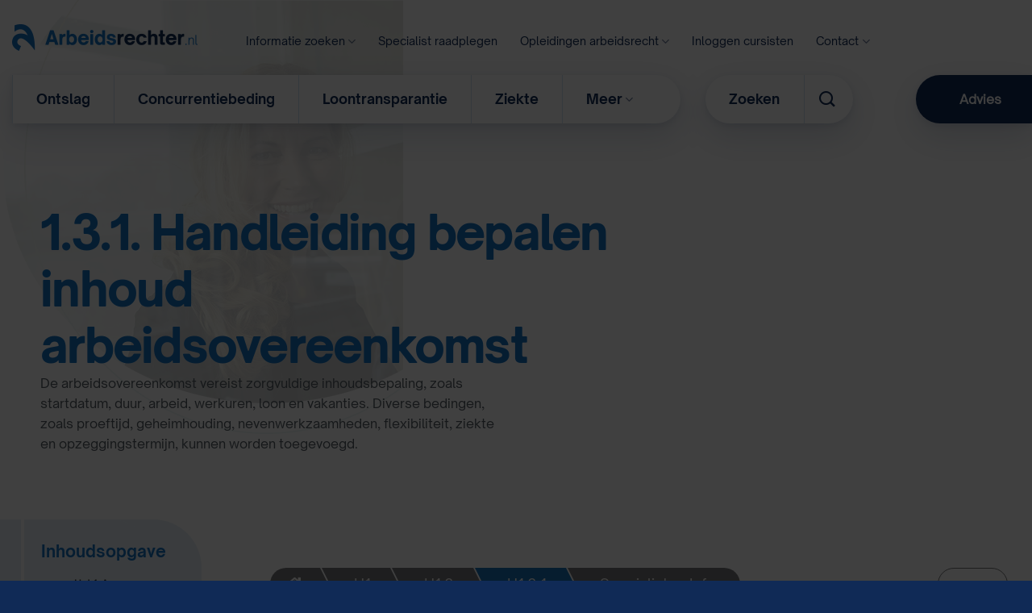

--- FILE ---
content_type: text/html; charset=UTF-8
request_url: https://www.arbeidsrechter.nl/handleiding-bepalen-inhoud-arbeidsovereenkomst/
body_size: 23082
content:
<!DOCTYPE html>
<html lang="nl-NL" class="loading-site no-js">
<head>
	<meta charset="UTF-8" />
	<link rel="profile" href="http://gmpg.org/xfn/11" />
	<link rel="pingback" href="https://www.arbeidsrechter.nl/xmlrpc.php" />

	<script src="[data-uri]" defer></script>
<meta name='robots' content='index, follow, max-image-preview:large, max-snippet:-1, max-video-preview:-1' />
<meta name="viewport" content="width=device-width, initial-scale=1" />
	<!-- This site is optimized with the Yoast SEO plugin v26.8 - https://yoast.com/product/yoast-seo-wordpress/ -->
	<title>Handleiding bepalen inhoud arbeidsovereenkomst - Arbeidsrechter.nl</title>
	<link rel="canonical" href="https://www.arbeidsrechter.nl/handleiding-bepalen-inhoud-arbeidsovereenkomst/" />
	<meta property="og:locale" content="nl_NL" />
	<meta property="og:type" content="article" />
	<meta property="og:title" content="Handleiding bepalen inhoud arbeidsovereenkomst - Arbeidsrechter.nl" />
	<meta property="og:url" content="https://www.arbeidsrechter.nl/handleiding-bepalen-inhoud-arbeidsovereenkomst/" />
	<meta property="og:site_name" content="Arbeidsrechter.nl" />
	<meta property="article:modified_time" content="2024-12-05T08:51:23+00:00" />
	<meta name="twitter:card" content="summary_large_image" />
	<meta name="twitter:label1" content="Geschatte leestijd" />
	<meta name="twitter:data1" content="4 minuten" />
	<script type="application/ld+json" class="yoast-schema-graph">{"@context":"https://schema.org","@graph":[{"@type":"WebPage","@id":"https://www.arbeidsrechter.nl/handleiding-bepalen-inhoud-arbeidsovereenkomst/","url":"https://www.arbeidsrechter.nl/handleiding-bepalen-inhoud-arbeidsovereenkomst/","name":"Handleiding bepalen inhoud arbeidsovereenkomst - Arbeidsrechter.nl","isPartOf":{"@id":"https://www.arbeidsrechter.nl/#website"},"datePublished":"2011-01-24T11:00:20+00:00","dateModified":"2024-12-05T08:51:23+00:00","breadcrumb":{"@id":"https://www.arbeidsrechter.nl/handleiding-bepalen-inhoud-arbeidsovereenkomst/#breadcrumb"},"inLanguage":"nl-NL","potentialAction":[{"@type":"ReadAction","target":["https://www.arbeidsrechter.nl/handleiding-bepalen-inhoud-arbeidsovereenkomst/"]}]},{"@type":"BreadcrumbList","@id":"https://www.arbeidsrechter.nl/handleiding-bepalen-inhoud-arbeidsovereenkomst/#breadcrumb","itemListElement":[{"@type":"ListItem","position":1,"name":"Home","item":"https://www.arbeidsrechter.nl/"},{"@type":"ListItem","position":2,"name":"Handleiding bepalen inhoud arbeidsovereenkomst"}]},{"@type":"WebSite","@id":"https://www.arbeidsrechter.nl/#website","url":"https://www.arbeidsrechter.nl/","name":"Arbeidsrechter.nl","description":"","publisher":{"@id":"https://www.arbeidsrechter.nl/#organization"},"potentialAction":[{"@type":"SearchAction","target":{"@type":"EntryPoint","urlTemplate":"https://www.arbeidsrechter.nl/?s={search_term_string}"},"query-input":{"@type":"PropertyValueSpecification","valueRequired":true,"valueName":"search_term_string"}}],"inLanguage":"nl-NL"},{"@type":"Organization","@id":"https://www.arbeidsrechter.nl/#organization","name":"Arbeidsrechter.nl","url":"https://www.arbeidsrechter.nl/","logo":{"@type":"ImageObject","inLanguage":"nl-NL","@id":"https://www.arbeidsrechter.nl/#/schema/logo/image/","url":"https://www.arbeidsrechter.nl/wp-content/uploads/logo-arbeidsrechter.png","contentUrl":"https://www.arbeidsrechter.nl/wp-content/uploads/logo-arbeidsrechter.png","width":230,"height":35,"caption":"Arbeidsrechter.nl"},"image":{"@id":"https://www.arbeidsrechter.nl/#/schema/logo/image/"}}]}</script>
	<!-- / Yoast SEO plugin. -->


<link rel='prefetch' href='https://www.arbeidsrechter.nl/wp-content/themes/flatsome/assets/js/flatsome.js?ver=e2eddd6c228105dac048' />
<link rel='prefetch' href='https://www.arbeidsrechter.nl/wp-content/themes/flatsome/assets/js/chunk.slider.js?ver=3.20.4' />
<link rel='prefetch' href='https://www.arbeidsrechter.nl/wp-content/themes/flatsome/assets/js/chunk.popups.js?ver=3.20.4' />
<link rel='prefetch' href='https://www.arbeidsrechter.nl/wp-content/themes/flatsome/assets/js/chunk.tooltips.js?ver=3.20.4' />
<link rel="alternate" type="application/rss+xml" title="Arbeidsrechter.nl &raquo; feed" href="https://www.arbeidsrechter.nl/feed/" />
<link rel="alternate" type="application/rss+xml" title="Arbeidsrechter.nl &raquo; reacties feed" href="https://www.arbeidsrechter.nl/comments/feed/" />
<link rel="alternate" title="oEmbed (JSON)" type="application/json+oembed" href="https://www.arbeidsrechter.nl/wp-json/oembed/1.0/embed?url=https%3A%2F%2Fwww.arbeidsrechter.nl%2Fhandleiding-bepalen-inhoud-arbeidsovereenkomst%2F" />
<link rel="alternate" title="oEmbed (XML)" type="text/xml+oembed" href="https://www.arbeidsrechter.nl/wp-json/oembed/1.0/embed?url=https%3A%2F%2Fwww.arbeidsrechter.nl%2Fhandleiding-bepalen-inhoud-arbeidsovereenkomst%2F&#038;format=xml" />
<style id='wp-img-auto-sizes-contain-inline-css' type='text/css'>
img:is([sizes=auto i],[sizes^="auto," i]){contain-intrinsic-size:3000px 1500px}
/*# sourceURL=wp-img-auto-sizes-contain-inline-css */
</style>
<style id='wp-emoji-styles-inline-css' type='text/css'>

	img.wp-smiley, img.emoji {
		display: inline !important;
		border: none !important;
		box-shadow: none !important;
		height: 1em !important;
		width: 1em !important;
		margin: 0 0.07em !important;
		vertical-align: -0.1em !important;
		background: none !important;
		padding: 0 !important;
	}
/*# sourceURL=wp-emoji-styles-inline-css */
</style>
<style id='wp-block-library-inline-css' type='text/css'>
:root{--wp-block-synced-color:#7a00df;--wp-block-synced-color--rgb:122,0,223;--wp-bound-block-color:var(--wp-block-synced-color);--wp-editor-canvas-background:#ddd;--wp-admin-theme-color:#007cba;--wp-admin-theme-color--rgb:0,124,186;--wp-admin-theme-color-darker-10:#006ba1;--wp-admin-theme-color-darker-10--rgb:0,107,160.5;--wp-admin-theme-color-darker-20:#005a87;--wp-admin-theme-color-darker-20--rgb:0,90,135;--wp-admin-border-width-focus:2px}@media (min-resolution:192dpi){:root{--wp-admin-border-width-focus:1.5px}}.wp-element-button{cursor:pointer}:root .has-very-light-gray-background-color{background-color:#eee}:root .has-very-dark-gray-background-color{background-color:#313131}:root .has-very-light-gray-color{color:#eee}:root .has-very-dark-gray-color{color:#313131}:root .has-vivid-green-cyan-to-vivid-cyan-blue-gradient-background{background:linear-gradient(135deg,#00d084,#0693e3)}:root .has-purple-crush-gradient-background{background:linear-gradient(135deg,#34e2e4,#4721fb 50%,#ab1dfe)}:root .has-hazy-dawn-gradient-background{background:linear-gradient(135deg,#faaca8,#dad0ec)}:root .has-subdued-olive-gradient-background{background:linear-gradient(135deg,#fafae1,#67a671)}:root .has-atomic-cream-gradient-background{background:linear-gradient(135deg,#fdd79a,#004a59)}:root .has-nightshade-gradient-background{background:linear-gradient(135deg,#330968,#31cdcf)}:root .has-midnight-gradient-background{background:linear-gradient(135deg,#020381,#2874fc)}:root{--wp--preset--font-size--normal:16px;--wp--preset--font-size--huge:42px}.has-regular-font-size{font-size:1em}.has-larger-font-size{font-size:2.625em}.has-normal-font-size{font-size:var(--wp--preset--font-size--normal)}.has-huge-font-size{font-size:var(--wp--preset--font-size--huge)}.has-text-align-center{text-align:center}.has-text-align-left{text-align:left}.has-text-align-right{text-align:right}.has-fit-text{white-space:nowrap!important}#end-resizable-editor-section{display:none}.aligncenter{clear:both}.items-justified-left{justify-content:flex-start}.items-justified-center{justify-content:center}.items-justified-right{justify-content:flex-end}.items-justified-space-between{justify-content:space-between}.screen-reader-text{border:0;clip-path:inset(50%);height:1px;margin:-1px;overflow:hidden;padding:0;position:absolute;width:1px;word-wrap:normal!important}.screen-reader-text:focus{background-color:#ddd;clip-path:none;color:#444;display:block;font-size:1em;height:auto;left:5px;line-height:normal;padding:15px 23px 14px;text-decoration:none;top:5px;width:auto;z-index:100000}html :where(.has-border-color){border-style:solid}html :where([style*=border-top-color]){border-top-style:solid}html :where([style*=border-right-color]){border-right-style:solid}html :where([style*=border-bottom-color]){border-bottom-style:solid}html :where([style*=border-left-color]){border-left-style:solid}html :where([style*=border-width]){border-style:solid}html :where([style*=border-top-width]){border-top-style:solid}html :where([style*=border-right-width]){border-right-style:solid}html :where([style*=border-bottom-width]){border-bottom-style:solid}html :where([style*=border-left-width]){border-left-style:solid}html :where(img[class*=wp-image-]){height:auto;max-width:100%}:where(figure){margin:0 0 1em}html :where(.is-position-sticky){--wp-admin--admin-bar--position-offset:var(--wp-admin--admin-bar--height,0px)}@media screen and (max-width:600px){html :where(.is-position-sticky){--wp-admin--admin-bar--position-offset:0px}}

/*# sourceURL=wp-block-library-inline-css */
</style><style id='global-styles-inline-css' type='text/css'>
:root{--wp--preset--aspect-ratio--square: 1;--wp--preset--aspect-ratio--4-3: 4/3;--wp--preset--aspect-ratio--3-4: 3/4;--wp--preset--aspect-ratio--3-2: 3/2;--wp--preset--aspect-ratio--2-3: 2/3;--wp--preset--aspect-ratio--16-9: 16/9;--wp--preset--aspect-ratio--9-16: 9/16;--wp--preset--color--black: #000000;--wp--preset--color--cyan-bluish-gray: #abb8c3;--wp--preset--color--white: #ffffff;--wp--preset--color--pale-pink: #f78da7;--wp--preset--color--vivid-red: #cf2e2e;--wp--preset--color--luminous-vivid-orange: #ff6900;--wp--preset--color--luminous-vivid-amber: #fcb900;--wp--preset--color--light-green-cyan: #7bdcb5;--wp--preset--color--vivid-green-cyan: #00d084;--wp--preset--color--pale-cyan-blue: #8ed1fc;--wp--preset--color--vivid-cyan-blue: #0693e3;--wp--preset--color--vivid-purple: #9b51e0;--wp--preset--color--primary: #ffcf43;--wp--preset--color--secondary: #1573c5;--wp--preset--color--success: #102a56;--wp--preset--color--alert: #02b8b7;--wp--preset--gradient--vivid-cyan-blue-to-vivid-purple: linear-gradient(135deg,rgb(6,147,227) 0%,rgb(155,81,224) 100%);--wp--preset--gradient--light-green-cyan-to-vivid-green-cyan: linear-gradient(135deg,rgb(122,220,180) 0%,rgb(0,208,130) 100%);--wp--preset--gradient--luminous-vivid-amber-to-luminous-vivid-orange: linear-gradient(135deg,rgb(252,185,0) 0%,rgb(255,105,0) 100%);--wp--preset--gradient--luminous-vivid-orange-to-vivid-red: linear-gradient(135deg,rgb(255,105,0) 0%,rgb(207,46,46) 100%);--wp--preset--gradient--very-light-gray-to-cyan-bluish-gray: linear-gradient(135deg,rgb(238,238,238) 0%,rgb(169,184,195) 100%);--wp--preset--gradient--cool-to-warm-spectrum: linear-gradient(135deg,rgb(74,234,220) 0%,rgb(151,120,209) 20%,rgb(207,42,186) 40%,rgb(238,44,130) 60%,rgb(251,105,98) 80%,rgb(254,248,76) 100%);--wp--preset--gradient--blush-light-purple: linear-gradient(135deg,rgb(255,206,236) 0%,rgb(152,150,240) 100%);--wp--preset--gradient--blush-bordeaux: linear-gradient(135deg,rgb(254,205,165) 0%,rgb(254,45,45) 50%,rgb(107,0,62) 100%);--wp--preset--gradient--luminous-dusk: linear-gradient(135deg,rgb(255,203,112) 0%,rgb(199,81,192) 50%,rgb(65,88,208) 100%);--wp--preset--gradient--pale-ocean: linear-gradient(135deg,rgb(255,245,203) 0%,rgb(182,227,212) 50%,rgb(51,167,181) 100%);--wp--preset--gradient--electric-grass: linear-gradient(135deg,rgb(202,248,128) 0%,rgb(113,206,126) 100%);--wp--preset--gradient--midnight: linear-gradient(135deg,rgb(2,3,129) 0%,rgb(40,116,252) 100%);--wp--preset--font-size--small: 13px;--wp--preset--font-size--medium: 20px;--wp--preset--font-size--large: 36px;--wp--preset--font-size--x-large: 42px;--wp--preset--spacing--20: 0.44rem;--wp--preset--spacing--30: 0.67rem;--wp--preset--spacing--40: 1rem;--wp--preset--spacing--50: 1.5rem;--wp--preset--spacing--60: 2.25rem;--wp--preset--spacing--70: 3.38rem;--wp--preset--spacing--80: 5.06rem;--wp--preset--shadow--natural: 6px 6px 9px rgba(0, 0, 0, 0.2);--wp--preset--shadow--deep: 12px 12px 50px rgba(0, 0, 0, 0.4);--wp--preset--shadow--sharp: 6px 6px 0px rgba(0, 0, 0, 0.2);--wp--preset--shadow--outlined: 6px 6px 0px -3px rgb(255, 255, 255), 6px 6px rgb(0, 0, 0);--wp--preset--shadow--crisp: 6px 6px 0px rgb(0, 0, 0);}:where(body) { margin: 0; }.wp-site-blocks > .alignleft { float: left; margin-right: 2em; }.wp-site-blocks > .alignright { float: right; margin-left: 2em; }.wp-site-blocks > .aligncenter { justify-content: center; margin-left: auto; margin-right: auto; }:where(.is-layout-flex){gap: 0.5em;}:where(.is-layout-grid){gap: 0.5em;}.is-layout-flow > .alignleft{float: left;margin-inline-start: 0;margin-inline-end: 2em;}.is-layout-flow > .alignright{float: right;margin-inline-start: 2em;margin-inline-end: 0;}.is-layout-flow > .aligncenter{margin-left: auto !important;margin-right: auto !important;}.is-layout-constrained > .alignleft{float: left;margin-inline-start: 0;margin-inline-end: 2em;}.is-layout-constrained > .alignright{float: right;margin-inline-start: 2em;margin-inline-end: 0;}.is-layout-constrained > .aligncenter{margin-left: auto !important;margin-right: auto !important;}.is-layout-constrained > :where(:not(.alignleft):not(.alignright):not(.alignfull)){margin-left: auto !important;margin-right: auto !important;}body .is-layout-flex{display: flex;}.is-layout-flex{flex-wrap: wrap;align-items: center;}.is-layout-flex > :is(*, div){margin: 0;}body .is-layout-grid{display: grid;}.is-layout-grid > :is(*, div){margin: 0;}body{padding-top: 0px;padding-right: 0px;padding-bottom: 0px;padding-left: 0px;}a:where(:not(.wp-element-button)){text-decoration: none;}:root :where(.wp-element-button, .wp-block-button__link){background-color: #32373c;border-width: 0;color: #fff;font-family: inherit;font-size: inherit;font-style: inherit;font-weight: inherit;letter-spacing: inherit;line-height: inherit;padding-top: calc(0.667em + 2px);padding-right: calc(1.333em + 2px);padding-bottom: calc(0.667em + 2px);padding-left: calc(1.333em + 2px);text-decoration: none;text-transform: inherit;}.has-black-color{color: var(--wp--preset--color--black) !important;}.has-cyan-bluish-gray-color{color: var(--wp--preset--color--cyan-bluish-gray) !important;}.has-white-color{color: var(--wp--preset--color--white) !important;}.has-pale-pink-color{color: var(--wp--preset--color--pale-pink) !important;}.has-vivid-red-color{color: var(--wp--preset--color--vivid-red) !important;}.has-luminous-vivid-orange-color{color: var(--wp--preset--color--luminous-vivid-orange) !important;}.has-luminous-vivid-amber-color{color: var(--wp--preset--color--luminous-vivid-amber) !important;}.has-light-green-cyan-color{color: var(--wp--preset--color--light-green-cyan) !important;}.has-vivid-green-cyan-color{color: var(--wp--preset--color--vivid-green-cyan) !important;}.has-pale-cyan-blue-color{color: var(--wp--preset--color--pale-cyan-blue) !important;}.has-vivid-cyan-blue-color{color: var(--wp--preset--color--vivid-cyan-blue) !important;}.has-vivid-purple-color{color: var(--wp--preset--color--vivid-purple) !important;}.has-primary-color{color: var(--wp--preset--color--primary) !important;}.has-secondary-color{color: var(--wp--preset--color--secondary) !important;}.has-success-color{color: var(--wp--preset--color--success) !important;}.has-alert-color{color: var(--wp--preset--color--alert) !important;}.has-black-background-color{background-color: var(--wp--preset--color--black) !important;}.has-cyan-bluish-gray-background-color{background-color: var(--wp--preset--color--cyan-bluish-gray) !important;}.has-white-background-color{background-color: var(--wp--preset--color--white) !important;}.has-pale-pink-background-color{background-color: var(--wp--preset--color--pale-pink) !important;}.has-vivid-red-background-color{background-color: var(--wp--preset--color--vivid-red) !important;}.has-luminous-vivid-orange-background-color{background-color: var(--wp--preset--color--luminous-vivid-orange) !important;}.has-luminous-vivid-amber-background-color{background-color: var(--wp--preset--color--luminous-vivid-amber) !important;}.has-light-green-cyan-background-color{background-color: var(--wp--preset--color--light-green-cyan) !important;}.has-vivid-green-cyan-background-color{background-color: var(--wp--preset--color--vivid-green-cyan) !important;}.has-pale-cyan-blue-background-color{background-color: var(--wp--preset--color--pale-cyan-blue) !important;}.has-vivid-cyan-blue-background-color{background-color: var(--wp--preset--color--vivid-cyan-blue) !important;}.has-vivid-purple-background-color{background-color: var(--wp--preset--color--vivid-purple) !important;}.has-primary-background-color{background-color: var(--wp--preset--color--primary) !important;}.has-secondary-background-color{background-color: var(--wp--preset--color--secondary) !important;}.has-success-background-color{background-color: var(--wp--preset--color--success) !important;}.has-alert-background-color{background-color: var(--wp--preset--color--alert) !important;}.has-black-border-color{border-color: var(--wp--preset--color--black) !important;}.has-cyan-bluish-gray-border-color{border-color: var(--wp--preset--color--cyan-bluish-gray) !important;}.has-white-border-color{border-color: var(--wp--preset--color--white) !important;}.has-pale-pink-border-color{border-color: var(--wp--preset--color--pale-pink) !important;}.has-vivid-red-border-color{border-color: var(--wp--preset--color--vivid-red) !important;}.has-luminous-vivid-orange-border-color{border-color: var(--wp--preset--color--luminous-vivid-orange) !important;}.has-luminous-vivid-amber-border-color{border-color: var(--wp--preset--color--luminous-vivid-amber) !important;}.has-light-green-cyan-border-color{border-color: var(--wp--preset--color--light-green-cyan) !important;}.has-vivid-green-cyan-border-color{border-color: var(--wp--preset--color--vivid-green-cyan) !important;}.has-pale-cyan-blue-border-color{border-color: var(--wp--preset--color--pale-cyan-blue) !important;}.has-vivid-cyan-blue-border-color{border-color: var(--wp--preset--color--vivid-cyan-blue) !important;}.has-vivid-purple-border-color{border-color: var(--wp--preset--color--vivid-purple) !important;}.has-primary-border-color{border-color: var(--wp--preset--color--primary) !important;}.has-secondary-border-color{border-color: var(--wp--preset--color--secondary) !important;}.has-success-border-color{border-color: var(--wp--preset--color--success) !important;}.has-alert-border-color{border-color: var(--wp--preset--color--alert) !important;}.has-vivid-cyan-blue-to-vivid-purple-gradient-background{background: var(--wp--preset--gradient--vivid-cyan-blue-to-vivid-purple) !important;}.has-light-green-cyan-to-vivid-green-cyan-gradient-background{background: var(--wp--preset--gradient--light-green-cyan-to-vivid-green-cyan) !important;}.has-luminous-vivid-amber-to-luminous-vivid-orange-gradient-background{background: var(--wp--preset--gradient--luminous-vivid-amber-to-luminous-vivid-orange) !important;}.has-luminous-vivid-orange-to-vivid-red-gradient-background{background: var(--wp--preset--gradient--luminous-vivid-orange-to-vivid-red) !important;}.has-very-light-gray-to-cyan-bluish-gray-gradient-background{background: var(--wp--preset--gradient--very-light-gray-to-cyan-bluish-gray) !important;}.has-cool-to-warm-spectrum-gradient-background{background: var(--wp--preset--gradient--cool-to-warm-spectrum) !important;}.has-blush-light-purple-gradient-background{background: var(--wp--preset--gradient--blush-light-purple) !important;}.has-blush-bordeaux-gradient-background{background: var(--wp--preset--gradient--blush-bordeaux) !important;}.has-luminous-dusk-gradient-background{background: var(--wp--preset--gradient--luminous-dusk) !important;}.has-pale-ocean-gradient-background{background: var(--wp--preset--gradient--pale-ocean) !important;}.has-electric-grass-gradient-background{background: var(--wp--preset--gradient--electric-grass) !important;}.has-midnight-gradient-background{background: var(--wp--preset--gradient--midnight) !important;}.has-small-font-size{font-size: var(--wp--preset--font-size--small) !important;}.has-medium-font-size{font-size: var(--wp--preset--font-size--medium) !important;}.has-large-font-size{font-size: var(--wp--preset--font-size--large) !important;}.has-x-large-font-size{font-size: var(--wp--preset--font-size--x-large) !important;}
/*# sourceURL=global-styles-inline-css */
</style>

<link rel='stylesheet' id='wm-stylesheet-css' href='https://www.arbeidsrechter.nl/wp-content/plugins/wm-additions//customization/style.css?ver=6.9' type='text/css' media='all' />
<link rel='stylesheet' id='icofont-css' href='https://www.arbeidsrechter.nl/wp-content/themes/arbeidsrechter-nl/assets/fonts/icofont/icofont.min.css?ver=6.9' type='text/css' media='all' />
<link rel='stylesheet' id='flatsome-main-css' href='https://www.arbeidsrechter.nl/wp-content/themes/flatsome/assets/css/flatsome.css?ver=3.20.4' type='text/css' media='all' />
<style id='flatsome-main-inline-css' type='text/css'>
@font-face {
				font-family: "fl-icons";
				font-display: block;
				src: url(https://www.arbeidsrechter.nl/wp-content/themes/flatsome/assets/css/icons/fl-icons.eot?v=3.20.4);
				src:
					url(https://www.arbeidsrechter.nl/wp-content/themes/flatsome/assets/css/icons/fl-icons.eot#iefix?v=3.20.4) format("embedded-opentype"),
					url(https://www.arbeidsrechter.nl/wp-content/themes/flatsome/assets/css/icons/fl-icons.woff2?v=3.20.4) format("woff2"),
					url(https://www.arbeidsrechter.nl/wp-content/themes/flatsome/assets/css/icons/fl-icons.ttf?v=3.20.4) format("truetype"),
					url(https://www.arbeidsrechter.nl/wp-content/themes/flatsome/assets/css/icons/fl-icons.woff?v=3.20.4) format("woff"),
					url(https://www.arbeidsrechter.nl/wp-content/themes/flatsome/assets/css/icons/fl-icons.svg?v=3.20.4#fl-icons) format("svg");
			}
/*# sourceURL=flatsome-main-inline-css */
</style>
<link rel='stylesheet' id='flatsome-style-css' href='https://www.arbeidsrechter.nl/wp-content/themes/arbeidsrechter-nl/style.css?ver=3.1.7' type='text/css' media='all' />
<script type="text/javascript" src="https://www.arbeidsrechter.nl/wp-includes/js/jquery/jquery.min.js?ver=3.7.1" id="jquery-core-js"></script>
<script type="text/javascript" src="https://www.arbeidsrechter.nl/wp-includes/js/jquery/jquery-migrate.min.js?ver=3.4.1" id="jquery-migrate-js" defer data-deferred="1"></script>
<link rel="https://api.w.org/" href="https://www.arbeidsrechter.nl/wp-json/" /><link rel="alternate" title="JSON" type="application/json" href="https://www.arbeidsrechter.nl/wp-json/wp/v2/pages/511" /><link rel="EditURI" type="application/rsd+xml" title="RSD" href="https://www.arbeidsrechter.nl/xmlrpc.php?rsd" />
<meta name="generator" content="WordPress 6.9" />
<link rel='shortlink' href='https://www.arbeidsrechter.nl/?p=511' />
<!-- Google Tag Manager -->
<script>(function(w,d,s,l,i){w[l]=w[l]||[];w[l].push({'gtm.start':
new Date().getTime(),event:'gtm.js'});var f=d.getElementsByTagName(s)[0],
j=d.createElement(s),dl=l!='dataLayer'?'&l='+l:'';j.async=true;j.src=
'https://www.googletagmanager.com/gtm.js?id='+i+dl;f.parentNode.insertBefore(j,f);
})(window,document,'script','dataLayer','GTM-N4B583B');</script>
<!-- End Google Tag Manager --><link rel="icon" href="https://www.arbeidsrechter.nl/wp-content/uploads/cropped-an-i-favicon-32x32.png" sizes="32x32" />
<link rel="icon" href="https://www.arbeidsrechter.nl/wp-content/uploads/cropped-an-i-favicon-192x192.png" sizes="192x192" />
<link rel="apple-touch-icon" href="https://www.arbeidsrechter.nl/wp-content/uploads/cropped-an-i-favicon-180x180.png" />
<meta name="msapplication-TileImage" content="https://www.arbeidsrechter.nl/wp-content/uploads/cropped-an-i-favicon-270x270.png" />
<style id="custom-css" type="text/css">:root {--primary-color: #ffcf43;--fs-color-primary: #ffcf43;--fs-color-secondary: #1573c5;--fs-color-success: #102a56;--fs-color-alert: #02b8b7;--fs-color-base: #535c63;--fs-experimental-link-color: #1573c5;--fs-experimental-link-color-hover: #102a56;}.tooltipster-base {--tooltip-color: #fff;--tooltip-bg-color: #000;}.off-canvas-right .mfp-content, .off-canvas-left .mfp-content {--drawer-width: 300px;}.container-width, .full-width .ubermenu-nav, .container, .row{max-width: 1250px}.row.row-collapse{max-width: 1220px}.row.row-small{max-width: 1242.5px}.row.row-large{max-width: 1280px}.header-main{height: 30px}#logo img{max-height: 30px}#logo{width:230px;}.header-bottom{min-height: 10px}.header-top{min-height: 30px}.transparent .header-main{height: 90px}.transparent #logo img{max-height: 90px}.has-transparent + .page-title:first-of-type,.has-transparent + #main > .page-title,.has-transparent + #main > div > .page-title,.has-transparent + #main .page-header-wrapper:first-of-type .page-title{padding-top: 140px;}.header.show-on-scroll,.stuck .header-main{height:70px!important}.stuck #logo img{max-height: 70px!important}.header-bg-color {background-color: rgba(255,255,255,0)}.header-bottom {background-color: rgba(241,241,241,0)}.stuck .header-main .nav > li > a{line-height: 50px }@media (max-width: 549px) {.header-main{height: 70px}#logo img{max-height: 70px}}.nav-dropdown{font-size:100%}h1,h2,h3,h4,h5,h6,.heading-font{color: #1573c5;}body{font-size: 100%;}@media screen and (max-width: 549px){body{font-size: 100%;}}body{font-family: Lato, sans-serif;}body {font-weight: 400;font-style: normal;}.nav > li > a {font-family: "Open Sans", sans-serif;}.mobile-sidebar-levels-2 .nav > li > ul > li > a {font-family: "Open Sans", sans-serif;}.nav > li > a,.mobile-sidebar-levels-2 .nav > li > ul > li > a {font-weight: 700;font-style: normal;}h1,h2,h3,h4,h5,h6,.heading-font, .off-canvas-center .nav-sidebar.nav-vertical > li > a{font-family: Lato, sans-serif;}h1,h2,h3,h4,h5,h6,.heading-font,.banner h1,.banner h2 {font-weight: 700;font-style: normal;}.alt-font{font-family: "Dancing Script", sans-serif;}.alt-font {font-weight: 400!important;font-style: normal!important;}.breadcrumbs{text-transform: none;}button,.button{text-transform: none;}.nav > li > a, .links > li > a{text-transform: none;}.section-title span{text-transform: none;}h3.widget-title,span.widget-title{text-transform: none;}.is-divider{background-color: #d0e3f3;}.absolute-footer, html{background-color: #102a56}.nav-vertical-fly-out > li + li {border-top-width: 1px; border-top-style: solid;}/* Custom CSS */.header-wrapper.stuck .wm-header-main {display:none;}a {cursor: pointer;}#et-secondary-menu {float:left;}.et_pb_contact_submit, .et_password_protected_form .et_submit_button, .et_pb_bg_layout_light .et_pb_newsletter_button, .comment-reply-link, .form-submit input, .et_pb_bg_layout_light .et_pb_promo_button, .et_pb_bg_layout_light .et_pb_more_button, .woocommerce a.button.alt, .woocommerce-page a.button.alt, .woocommerce button.button.alt, .woocommerce-page button.button.alt, .woocommerce input.button.alt, .woocommerce-page input.button.alt, .woocommerce #respond input#submit.alt, .woocommerce-page #respond input#submit.alt, .woocommerce #content input.button.alt, .woocommerce-page #content input.button.alt, .woocommerce a.button, .woocommerce-page a.button, .woocommerce button.button, .woocommerce-page button.button, .woocommerce input.button, .woocommerce-page input.button {color: #ffffff;background:#fc6000;}.et_pb_contact_submit:hover {color: #fc6000;background:#ffffff;border:1px solid #fc6000;box-sizing: border-box;}div.zopim {visibility: hidden !important;}body.page-id-146 div.zopim, body.parent-pageid-146 div.zopim {visibility:visible !important;}div.wpcf7 input[type="checkbox"] {-webkit-appearance: checkbox;}.ninja-forms-field {width: 100%;padding: 10px !important;border: none;border-top-color: currentcolor;border-right-color: currentcolor;border-bottom-color: currentcolor;border-left-color: currentcolor;-webkit-border-radius: 0;-moz-border-radius: 0;border-radius: 0;color: #999;background-color: #eee !important;font-size: 14px;}input[type=button].ninja-forms-field {position: relative;padding: .3em 1em;border: 2px solid;-webkit-border-radius: 3px;-moz-border-radius: 3px;border-radius: 3px;font-size: 20px;font-weight: 500;line-height: 1.7em !important;-webkit-transition: all .2s;-moz-transition: all .2s;transition: all .2s; background: #fc6000 !important;color: #fff !important;cursor: pointer !important;}#top-menu li.mega-menu > ul.sub-menu a {font-weight:400;}#top-menu li.mega-menu > ul.sub-menu > li:first-child > a {font-weight:900;}#et-secondary-menu, #et-secondary-nav {width:100%;}.header-facebook, .header-linkedin {float: right;margin-top:-3px;}.header-facebook::before, .header-linkedin::before {content:"" !important;}.social-text {display: none !important;}.header-facebook a {text-indent:-5000px;content:"";width:20px;height: 20px;background:url('/wp-content/uploads/2018/05/if_facebook_online_social_media_734399.png') no-repeat center center;background-size: 100%;float: right;margin:0px 0px 0px 10px !important;}.header-linkedin a {text-indent:-5000px;content:"";width:20px;height: 20px;background-position: center center;background-image: url('/wp-content/uploads/2018/05/if_online_social_media_linked_in_734383.png');background-repeat: no-repeat;background-size: 100%;float: right;margin:0px 0px 0px 10px !important;}.footer-widget {margin: 0 !important;}#footer-widgets {padding: 0 !Important;}#menu-footer {text-align:center;}.footer-widget #custom_html-3 {width:100%;float:left;}#ani-row-footer div.et_pb_text_inner p {font-size:13px;}#ani-row-footer strong {font-size:25px;}#menu-item-10595 ul.sub-menu {width:360px !important;}#menu-item-10595 ul.sub-menu li a {width:auto !important;}@media screen and (max-width: 720px) {div#et_mobile_nav_menu ul.sub-menu ul.sub-menu {display:none !important;}}.nf-cells .nf-cell:first-child {width:70% !important;}.nf-cells .nf-cell:nth-child(2) {width:30% !important;}.nf-next {position: relative;padding: .3em 1em;border: 2px solid;-webkit-border-radius: 3px;-moz-border-radius: 3px;border-radius: 3px;font-size: 20px;font-weight: 500;line-height: 1.7em !important;-webkit-transition: all .2s;-moz-transition: all .2s;transition: all .2s;background: #fc6000 !important;color: #fff !important;cursor: pointer !important;}.nf-previous {display: none;position: relative;padding: .3em 1em;border: 2px solid #fc6000;-webkit-border-radius: 3px;-moz-border-radius: 3px;border-radius: 3px;font-size: 20px;font-weight: 500;line-height: 1.7em !important;-webkit-transition: all .2s;-moz-transition: all .2s;transition: all .2s;background: #ffffff !important;color: #fc6000 !important;cursor: pointer !important;}#nf-field-340 {float:right;}.wm-all-checkboxes {padding-left:20px;}#ninja_forms_required_items, .nf-field-container {clear: both;position: relative;margin-bottom:0px !important;}.nf-field-element textarea {height: 100px !important;}.ninja-forms-field {padding:10px;}.ninja-forms-field {background: none !important;}.nf-field-element h2 {color: #0c71c3 !important;}.nf-field-element h2 {color: #0c71c3 !important;}.nf-form-fields-required {display:none !important;}.ninja-forms-field {padding: 6px !important;font-size: 16px;}@media only screen and (max-width: 1250px) and (min-width: 1024px){div.logo_container a {display: inline-block;height:70px;}}/* #top-menu, .et-menu, nav#top-menu-nav, nav.et-menu-nav {}.et_header_style_left #et-top-navigation nav > ul > li > a, .et_header_style_split #et-top-navigation nav > ul > li > a {padding-bottom: 16px;}.et_header_style_left #et-top-navigation, .et_header_style_split #et-top-navigation {padding: 28px 0 0 0;} */hr.ninja-forms-field {display:none;}.ninja-forms-field {border:1px solid #999 !important;}.rondhoekje{border-radius: 15px;}/* Custom CSS Mobile */@media (max-width: 549px){.header-wrapper.stuck .wm-header-main {display:initial;}}.label-new.menu-item > a:after{content:"Nieuw";}.label-hot.menu-item > a:after{content:"Hot";}.label-sale.menu-item > a:after{content:"Aanbieding";}.label-popular.menu-item > a:after{content:"Populair";}</style><style id="kirki-inline-styles">/* latin-ext */
@font-face {
  font-family: 'Lato';
  font-style: normal;
  font-weight: 400;
  font-display: swap;
  src: url(https://www.arbeidsrechter.nl/wp-content/fonts/lato/S6uyw4BMUTPHjxAwXjeu.woff2) format('woff2');
  unicode-range: U+0100-02BA, U+02BD-02C5, U+02C7-02CC, U+02CE-02D7, U+02DD-02FF, U+0304, U+0308, U+0329, U+1D00-1DBF, U+1E00-1E9F, U+1EF2-1EFF, U+2020, U+20A0-20AB, U+20AD-20C0, U+2113, U+2C60-2C7F, U+A720-A7FF;
}
/* latin */
@font-face {
  font-family: 'Lato';
  font-style: normal;
  font-weight: 400;
  font-display: swap;
  src: url(https://www.arbeidsrechter.nl/wp-content/fonts/lato/S6uyw4BMUTPHjx4wXg.woff2) format('woff2');
  unicode-range: U+0000-00FF, U+0131, U+0152-0153, U+02BB-02BC, U+02C6, U+02DA, U+02DC, U+0304, U+0308, U+0329, U+2000-206F, U+20AC, U+2122, U+2191, U+2193, U+2212, U+2215, U+FEFF, U+FFFD;
}
/* latin-ext */
@font-face {
  font-family: 'Lato';
  font-style: normal;
  font-weight: 700;
  font-display: swap;
  src: url(https://www.arbeidsrechter.nl/wp-content/fonts/lato/S6u9w4BMUTPHh6UVSwaPGR_p.woff2) format('woff2');
  unicode-range: U+0100-02BA, U+02BD-02C5, U+02C7-02CC, U+02CE-02D7, U+02DD-02FF, U+0304, U+0308, U+0329, U+1D00-1DBF, U+1E00-1E9F, U+1EF2-1EFF, U+2020, U+20A0-20AB, U+20AD-20C0, U+2113, U+2C60-2C7F, U+A720-A7FF;
}
/* latin */
@font-face {
  font-family: 'Lato';
  font-style: normal;
  font-weight: 700;
  font-display: swap;
  src: url(https://www.arbeidsrechter.nl/wp-content/fonts/lato/S6u9w4BMUTPHh6UVSwiPGQ.woff2) format('woff2');
  unicode-range: U+0000-00FF, U+0131, U+0152-0153, U+02BB-02BC, U+02C6, U+02DA, U+02DC, U+0304, U+0308, U+0329, U+2000-206F, U+20AC, U+2122, U+2191, U+2193, U+2212, U+2215, U+FEFF, U+FFFD;
}/* cyrillic-ext */
@font-face {
  font-family: 'Open Sans';
  font-style: normal;
  font-weight: 700;
  font-stretch: 100%;
  font-display: swap;
  src: url(https://www.arbeidsrechter.nl/wp-content/fonts/open-sans/memSYaGs126MiZpBA-UvWbX2vVnXBbObj2OVZyOOSr4dVJWUgsg-1x4taVIGxA.woff2) format('woff2');
  unicode-range: U+0460-052F, U+1C80-1C8A, U+20B4, U+2DE0-2DFF, U+A640-A69F, U+FE2E-FE2F;
}
/* cyrillic */
@font-face {
  font-family: 'Open Sans';
  font-style: normal;
  font-weight: 700;
  font-stretch: 100%;
  font-display: swap;
  src: url(https://www.arbeidsrechter.nl/wp-content/fonts/open-sans/memSYaGs126MiZpBA-UvWbX2vVnXBbObj2OVZyOOSr4dVJWUgsg-1x4kaVIGxA.woff2) format('woff2');
  unicode-range: U+0301, U+0400-045F, U+0490-0491, U+04B0-04B1, U+2116;
}
/* greek-ext */
@font-face {
  font-family: 'Open Sans';
  font-style: normal;
  font-weight: 700;
  font-stretch: 100%;
  font-display: swap;
  src: url(https://www.arbeidsrechter.nl/wp-content/fonts/open-sans/memSYaGs126MiZpBA-UvWbX2vVnXBbObj2OVZyOOSr4dVJWUgsg-1x4saVIGxA.woff2) format('woff2');
  unicode-range: U+1F00-1FFF;
}
/* greek */
@font-face {
  font-family: 'Open Sans';
  font-style: normal;
  font-weight: 700;
  font-stretch: 100%;
  font-display: swap;
  src: url(https://www.arbeidsrechter.nl/wp-content/fonts/open-sans/memSYaGs126MiZpBA-UvWbX2vVnXBbObj2OVZyOOSr4dVJWUgsg-1x4jaVIGxA.woff2) format('woff2');
  unicode-range: U+0370-0377, U+037A-037F, U+0384-038A, U+038C, U+038E-03A1, U+03A3-03FF;
}
/* hebrew */
@font-face {
  font-family: 'Open Sans';
  font-style: normal;
  font-weight: 700;
  font-stretch: 100%;
  font-display: swap;
  src: url(https://www.arbeidsrechter.nl/wp-content/fonts/open-sans/memSYaGs126MiZpBA-UvWbX2vVnXBbObj2OVZyOOSr4dVJWUgsg-1x4iaVIGxA.woff2) format('woff2');
  unicode-range: U+0307-0308, U+0590-05FF, U+200C-2010, U+20AA, U+25CC, U+FB1D-FB4F;
}
/* math */
@font-face {
  font-family: 'Open Sans';
  font-style: normal;
  font-weight: 700;
  font-stretch: 100%;
  font-display: swap;
  src: url(https://www.arbeidsrechter.nl/wp-content/fonts/open-sans/memSYaGs126MiZpBA-UvWbX2vVnXBbObj2OVZyOOSr4dVJWUgsg-1x5caVIGxA.woff2) format('woff2');
  unicode-range: U+0302-0303, U+0305, U+0307-0308, U+0310, U+0312, U+0315, U+031A, U+0326-0327, U+032C, U+032F-0330, U+0332-0333, U+0338, U+033A, U+0346, U+034D, U+0391-03A1, U+03A3-03A9, U+03B1-03C9, U+03D1, U+03D5-03D6, U+03F0-03F1, U+03F4-03F5, U+2016-2017, U+2034-2038, U+203C, U+2040, U+2043, U+2047, U+2050, U+2057, U+205F, U+2070-2071, U+2074-208E, U+2090-209C, U+20D0-20DC, U+20E1, U+20E5-20EF, U+2100-2112, U+2114-2115, U+2117-2121, U+2123-214F, U+2190, U+2192, U+2194-21AE, U+21B0-21E5, U+21F1-21F2, U+21F4-2211, U+2213-2214, U+2216-22FF, U+2308-230B, U+2310, U+2319, U+231C-2321, U+2336-237A, U+237C, U+2395, U+239B-23B7, U+23D0, U+23DC-23E1, U+2474-2475, U+25AF, U+25B3, U+25B7, U+25BD, U+25C1, U+25CA, U+25CC, U+25FB, U+266D-266F, U+27C0-27FF, U+2900-2AFF, U+2B0E-2B11, U+2B30-2B4C, U+2BFE, U+3030, U+FF5B, U+FF5D, U+1D400-1D7FF, U+1EE00-1EEFF;
}
/* symbols */
@font-face {
  font-family: 'Open Sans';
  font-style: normal;
  font-weight: 700;
  font-stretch: 100%;
  font-display: swap;
  src: url(https://www.arbeidsrechter.nl/wp-content/fonts/open-sans/memSYaGs126MiZpBA-UvWbX2vVnXBbObj2OVZyOOSr4dVJWUgsg-1x5OaVIGxA.woff2) format('woff2');
  unicode-range: U+0001-000C, U+000E-001F, U+007F-009F, U+20DD-20E0, U+20E2-20E4, U+2150-218F, U+2190, U+2192, U+2194-2199, U+21AF, U+21E6-21F0, U+21F3, U+2218-2219, U+2299, U+22C4-22C6, U+2300-243F, U+2440-244A, U+2460-24FF, U+25A0-27BF, U+2800-28FF, U+2921-2922, U+2981, U+29BF, U+29EB, U+2B00-2BFF, U+4DC0-4DFF, U+FFF9-FFFB, U+10140-1018E, U+10190-1019C, U+101A0, U+101D0-101FD, U+102E0-102FB, U+10E60-10E7E, U+1D2C0-1D2D3, U+1D2E0-1D37F, U+1F000-1F0FF, U+1F100-1F1AD, U+1F1E6-1F1FF, U+1F30D-1F30F, U+1F315, U+1F31C, U+1F31E, U+1F320-1F32C, U+1F336, U+1F378, U+1F37D, U+1F382, U+1F393-1F39F, U+1F3A7-1F3A8, U+1F3AC-1F3AF, U+1F3C2, U+1F3C4-1F3C6, U+1F3CA-1F3CE, U+1F3D4-1F3E0, U+1F3ED, U+1F3F1-1F3F3, U+1F3F5-1F3F7, U+1F408, U+1F415, U+1F41F, U+1F426, U+1F43F, U+1F441-1F442, U+1F444, U+1F446-1F449, U+1F44C-1F44E, U+1F453, U+1F46A, U+1F47D, U+1F4A3, U+1F4B0, U+1F4B3, U+1F4B9, U+1F4BB, U+1F4BF, U+1F4C8-1F4CB, U+1F4D6, U+1F4DA, U+1F4DF, U+1F4E3-1F4E6, U+1F4EA-1F4ED, U+1F4F7, U+1F4F9-1F4FB, U+1F4FD-1F4FE, U+1F503, U+1F507-1F50B, U+1F50D, U+1F512-1F513, U+1F53E-1F54A, U+1F54F-1F5FA, U+1F610, U+1F650-1F67F, U+1F687, U+1F68D, U+1F691, U+1F694, U+1F698, U+1F6AD, U+1F6B2, U+1F6B9-1F6BA, U+1F6BC, U+1F6C6-1F6CF, U+1F6D3-1F6D7, U+1F6E0-1F6EA, U+1F6F0-1F6F3, U+1F6F7-1F6FC, U+1F700-1F7FF, U+1F800-1F80B, U+1F810-1F847, U+1F850-1F859, U+1F860-1F887, U+1F890-1F8AD, U+1F8B0-1F8BB, U+1F8C0-1F8C1, U+1F900-1F90B, U+1F93B, U+1F946, U+1F984, U+1F996, U+1F9E9, U+1FA00-1FA6F, U+1FA70-1FA7C, U+1FA80-1FA89, U+1FA8F-1FAC6, U+1FACE-1FADC, U+1FADF-1FAE9, U+1FAF0-1FAF8, U+1FB00-1FBFF;
}
/* vietnamese */
@font-face {
  font-family: 'Open Sans';
  font-style: normal;
  font-weight: 700;
  font-stretch: 100%;
  font-display: swap;
  src: url(https://www.arbeidsrechter.nl/wp-content/fonts/open-sans/memSYaGs126MiZpBA-UvWbX2vVnXBbObj2OVZyOOSr4dVJWUgsg-1x4vaVIGxA.woff2) format('woff2');
  unicode-range: U+0102-0103, U+0110-0111, U+0128-0129, U+0168-0169, U+01A0-01A1, U+01AF-01B0, U+0300-0301, U+0303-0304, U+0308-0309, U+0323, U+0329, U+1EA0-1EF9, U+20AB;
}
/* latin-ext */
@font-face {
  font-family: 'Open Sans';
  font-style: normal;
  font-weight: 700;
  font-stretch: 100%;
  font-display: swap;
  src: url(https://www.arbeidsrechter.nl/wp-content/fonts/open-sans/memSYaGs126MiZpBA-UvWbX2vVnXBbObj2OVZyOOSr4dVJWUgsg-1x4uaVIGxA.woff2) format('woff2');
  unicode-range: U+0100-02BA, U+02BD-02C5, U+02C7-02CC, U+02CE-02D7, U+02DD-02FF, U+0304, U+0308, U+0329, U+1D00-1DBF, U+1E00-1E9F, U+1EF2-1EFF, U+2020, U+20A0-20AB, U+20AD-20C0, U+2113, U+2C60-2C7F, U+A720-A7FF;
}
/* latin */
@font-face {
  font-family: 'Open Sans';
  font-style: normal;
  font-weight: 700;
  font-stretch: 100%;
  font-display: swap;
  src: url(https://www.arbeidsrechter.nl/wp-content/fonts/open-sans/memSYaGs126MiZpBA-UvWbX2vVnXBbObj2OVZyOOSr4dVJWUgsg-1x4gaVI.woff2) format('woff2');
  unicode-range: U+0000-00FF, U+0131, U+0152-0153, U+02BB-02BC, U+02C6, U+02DA, U+02DC, U+0304, U+0308, U+0329, U+2000-206F, U+20AC, U+2122, U+2191, U+2193, U+2212, U+2215, U+FEFF, U+FFFD;
}/* vietnamese */
@font-face {
  font-family: 'Dancing Script';
  font-style: normal;
  font-weight: 400;
  font-display: swap;
  src: url(https://www.arbeidsrechter.nl/wp-content/fonts/dancing-script/If2cXTr6YS-zF4S-kcSWSVi_sxjsohD9F50Ruu7BMSo3Rep8ltA.woff2) format('woff2');
  unicode-range: U+0102-0103, U+0110-0111, U+0128-0129, U+0168-0169, U+01A0-01A1, U+01AF-01B0, U+0300-0301, U+0303-0304, U+0308-0309, U+0323, U+0329, U+1EA0-1EF9, U+20AB;
}
/* latin-ext */
@font-face {
  font-family: 'Dancing Script';
  font-style: normal;
  font-weight: 400;
  font-display: swap;
  src: url(https://www.arbeidsrechter.nl/wp-content/fonts/dancing-script/If2cXTr6YS-zF4S-kcSWSVi_sxjsohD9F50Ruu7BMSo3ROp8ltA.woff2) format('woff2');
  unicode-range: U+0100-02BA, U+02BD-02C5, U+02C7-02CC, U+02CE-02D7, U+02DD-02FF, U+0304, U+0308, U+0329, U+1D00-1DBF, U+1E00-1E9F, U+1EF2-1EFF, U+2020, U+20A0-20AB, U+20AD-20C0, U+2113, U+2C60-2C7F, U+A720-A7FF;
}
/* latin */
@font-face {
  font-family: 'Dancing Script';
  font-style: normal;
  font-weight: 400;
  font-display: swap;
  src: url(https://www.arbeidsrechter.nl/wp-content/fonts/dancing-script/If2cXTr6YS-zF4S-kcSWSVi_sxjsohD9F50Ruu7BMSo3Sup8.woff2) format('woff2');
  unicode-range: U+0000-00FF, U+0131, U+0152-0153, U+02BB-02BC, U+02C6, U+02DA, U+02DC, U+0304, U+0308, U+0329, U+2000-206F, U+20AC, U+2122, U+2191, U+2193, U+2212, U+2215, U+FEFF, U+FFFD;
}</style></head>

<body class="wp-singular page-template page-template-page-transparent-header page-template-page-transparent-header-php page page-id-511 wp-theme-flatsome wp-child-theme-arbeidsrechter-nl lightbox nav-dropdown-has-arrow nav-dropdown-has-shadow nav-dropdown-has-border mobile-submenu-toggle">

<!-- Google Tag Manager (noscript) -->
<noscript><iframe src="https://www.googletagmanager.com/ns.html?id=GTM-N4B583B"
height="0" width="0" style="display:none;visibility:hidden"></iframe></noscript>
<!-- End Google Tag Manager (noscript) -->
<a class="skip-link screen-reader-text" href="#main">Ga naar inhoud</a>

<div id="wrapper">

	
	<header id="header" class="header transparent has-transparent has-sticky sticky-jump sticky-hide-on-scroll">
		<div class="header-wrapper">
			<div id="masthead" class="header-main  wm-header-main">
      <div class="header-inner container logo-left medium-logo-left" role="navigation">

          <!-- Logo -->
          <div id="logo" class="flex-col logo">
            
<!-- Header logo -->
<a href="https://www.arbeidsrechter.nl/" title="Arbeidsrechter.nl" rel="home">
		<img width="230" height="35" src="https://www.arbeidsrechter.nl/wp-content/uploads/logo-arbeidsrechter.png" class="header_logo header-logo" alt="Arbeidsrechter.nl"/><img  width="230" height="35" src="https://www.arbeidsrechter.nl/wp-content/uploads/logo-arbeidsrechter.png" class="header-logo-dark" alt="Arbeidsrechter.nl"/></a>
          </div>

          <!-- Mobile Left Elements -->
          <div class="flex-col show-for-medium flex-left">
            <ul class="mobile-nav nav nav-left ">
                          </ul>
          </div>

          <!-- Left Elements -->
          <div class="flex-col hide-for-medium flex-left
            flex-grow wm-header-main-nav">
            <ul class="header-nav header-nav-main nav nav-left " >
              <li id="menu-item-29283" class="menu-item menu-item-type-custom menu-item-object-custom menu-item-has-children menu-item-29283 menu-item-design-default has-dropdown"><a href="/kennisbank/" class="nav-top-link" aria-expanded="false" aria-haspopup="menu">Informatie zoeken<i class="icon-angle-down" aria-hidden="true"></i></a>
<ul class="sub-menu nav-dropdown nav-dropdown-default">
	<li id="menu-item-29285" class="menu-item menu-item-type-custom menu-item-object-custom menu-item-29285"><a href="/informatie-zoeken/inhoudsopgave/">Inhoudsopgave</a></li>
	<li id="menu-item-29284" class="menu-item menu-item-type-custom menu-item-object-custom menu-item-29284"><a href="/trefwoorden-a/">Trefwoorden</a></li>
	<li id="menu-item-33590" class="menu-item menu-item-type-custom menu-item-object-custom menu-item-33590"><a href="/kennisbank/">Kennisbank</a></li>
</ul>
</li>
<li id="menu-item-24683" class="menu-item menu-item-type-custom menu-item-object-custom menu-item-24683 menu-item-design-default"><a href="https://www.an-i.nl/arbeidsgeschil/" class="nav-top-link">Specialist raadplegen</a></li>
<li id="menu-item-24682" class="menu-item menu-item-type-custom menu-item-object-custom menu-item-has-children menu-item-24682 menu-item-design-default has-dropdown"><a href="/opleiding-arbeidsrecht/" class="nav-top-link" aria-expanded="false" aria-haspopup="menu">Opleidingen arbeidsrecht<i class="icon-angle-down" aria-hidden="true"></i></a>
<ul class="sub-menu nav-dropdown nav-dropdown-default">
	<li id="menu-item-33589" class="menu-item menu-item-type-custom menu-item-object-custom menu-item-33589"><a href="/opleiding-arbeidsrecht/">Alle opleidingen</a></li>
	<li id="menu-item-33586" class="menu-item menu-item-type-custom menu-item-object-custom menu-item-33586"><a href="/opleiding-arbeidsrecht/leergang-arbeidsrecht/">Leergang Arbeidsrecht</a></li>
	<li id="menu-item-33585" class="menu-item menu-item-type-custom menu-item-object-custom menu-item-33585"><a href="/opleiding-arbeidsrecht/opleiding-specialist-arbeidsrecht/">Specialist Arbeidsrecht</a></li>
	<li id="menu-item-33587" class="menu-item menu-item-type-custom menu-item-object-custom menu-item-33587"><a href="/opleiding-arbeidsrecht/cursus-arbeidsrecht/">Strategisch Arbeidsrecht</a></li>
	<li id="menu-item-33588" class="menu-item menu-item-type-custom menu-item-object-custom menu-item-33588"><a target="_blank" href="https://hrplusai.nl/">HR + AI &#8211; Trainingen</a></li>
</ul>
</li>
<li id="menu-item-35433" class="menu-item menu-item-type-custom menu-item-object-custom menu-item-35433 menu-item-design-default"><a href="https://www.arbeidsrechter.nl/cursist/" class="nav-top-link">Inloggen cursisten</a></li>
<li id="menu-item-24685" class="menu-item menu-item-type-custom menu-item-object-custom menu-item-has-children menu-item-24685 menu-item-design-default has-dropdown"><a href="https://www.an-i.nl/contact/" class="nav-top-link" aria-expanded="false" aria-haspopup="menu">Contact<i class="icon-angle-down" aria-hidden="true"></i></a>
<ul class="sub-menu nav-dropdown nav-dropdown-default">
	<li id="menu-item-33584" class="menu-item menu-item-type-custom menu-item-object-custom menu-item-33584"><a href="https://www.an-i.nl/contact/">Contact</a></li>
	<li id="menu-item-24684" class="menu-item menu-item-type-custom menu-item-object-custom menu-item-24684"><a href="https://www.an-i.nl/over-an-i/">Over ons</a></li>
</ul>
</li>
            </ul>
          </div>

          <!-- Right Elements -->
          <div class="flex-col hide-for-medium flex-right">
            <ul class="header-nav header-nav-main nav nav-right ">
                          </ul>
          </div>

          <!-- Mobile Right Elements -->
          <div class="flex-col show-for-medium flex-right">
            <ul class="mobile-nav nav nav-right ">
              <li class="nav-icon has-icon">
			<a href="#" class="is-small" data-open="#main-menu" data-pos="left" data-bg="main-menu-overlay" role="button" aria-label="Menu" aria-controls="main-menu" aria-expanded="false" aria-haspopup="dialog" data-flatsome-role-button>
			<i class="icon-menu" aria-hidden="true"></i>			<span class="menu-title uppercase hide-for-small">Menu</span>		</a>
	</li>
            </ul>
          </div>

      </div>
     
      </div><div id="wide-nav" class="header-bottom wide-nav flex-has-center hide-for-medium wm-header-bottom">
    <div class="flex-row container">

                        <div class="hide-for-medium">
                <ul class="nav header-nav header-bottom-nav nav-left  wm-header-bottom-nav">
                    <li id="menu-item-24658" class="menu-item menu-item-type-custom menu-item-object-custom menu-item-24658 menu-item-design-default"><a href="/ontslag" class="nav-top-link">Ontslag</a></li>
<li id="menu-item-24659" class="menu-item menu-item-type-custom menu-item-object-custom menu-item-24659 menu-item-design-default"><a href="/concurrentiebeding/" class="nav-top-link">Concurrentiebeding</a></li>
<li id="menu-item-35605" class="menu-item menu-item-type-custom menu-item-object-custom menu-item-35605 menu-item-design-default"><a href="https://www.arbeidsrechter.nl/loontransparantie/" class="nav-top-link">Loontransparantie</a></li>
<li id="menu-item-24661" class="menu-item menu-item-type-custom menu-item-object-custom menu-item-24661 menu-item-design-default"><a href="/arbeidsongeschikt" class="nav-top-link">Ziekte</a></li>
<li id="menu-item-28483" class="menu-item menu-item-type-custom menu-item-object-custom menu-item-has-children menu-item-28483 menu-item-design-default has-dropdown"><a href="/transitievergoeding" class="nav-top-link" aria-expanded="false" aria-haspopup="menu">Meer<i class="icon-angle-down" aria-hidden="true"></i></a>
<ul class="sub-menu nav-dropdown nav-dropdown-default">
	<li id="menu-item-24660" class="menu-item menu-item-type-custom menu-item-object-custom menu-item-24660"><a href="/arbeidsovereenkomst">Arbeidsovereenkomst</a></li>
	<li id="menu-item-29007" class="menu-item menu-item-type-custom menu-item-object-custom menu-item-29007"><a href="/transitievergoeding">Ontslagvergoeding</a></li>
</ul>
</li>
                </ul>
            </div>
            
                        <div class="flex-col hide-for-medium flex-center">
                <ul class="nav header-nav header-bottom-nav nav-center ">
                    <li class="html custom html_topbar_right"><a href="/kennisbank" class="wm-header-knowledgebank-button"><span>Zoeken</span><i class="icofont-search-1"></i></a></li>                </ul>
            </div>
            
                        <div class="flex-col hide-for-medium flex-right flex-grow">
              <ul class="nav header-nav header-bottom-nav nav-right ">
                   <li class="html custom html_topbar_left"><a href="https://www.arbeidsrechter.nl/vragen-en-advies/" class="wm-header-login-fixed-button">
  <span style="font-size: 115%; font-weight: bold;">Advies</span>
</a></li>              </ul>
            </div>
            
            
    </div>
</div>

<div class="header-bg-container fill"><div class="header-bg-image fill"></div><div class="header-bg-color fill"></div></div>		</div>
	</header>

	
	<main id="main" class="">


<div id="content" role="main">
			
				
	<section class="section wm-home-header" id="section_1169709629">
		<div class="section-bg fill" >
			<img fetchpriority="high" decoding="async" width="500" height="538" src="https://www.arbeidsrechter.nl/wp-content/uploads/Arbeidsrecht-V29.png" class="bg attachment- size-" alt="" />						<div class="section-bg-overlay absolute fill"></div>
			

		</div>

		

		<div class="section-content relative">
			
<div class="row row-collapse"  id="row-2125229520">

	<div id="col-280846362" class="col show-for-medium small-12 large-12"  >
				<div class="col-inner"  >
			
			
	<div class="img has-hover hidden x md-x lg-x y md-y lg-y" id="image_917692538">
								<div class="img-inner dark" >
			<img decoding="async" width="520" height="267" src="https://www.arbeidsrechter.nl/wp-content/uploads/arbeidsrechter-header-mobile-2.jpg" class="attachment-original size-original" alt="" srcset="https://www.arbeidsrechter.nl/wp-content/uploads/arbeidsrechter-header-mobile-2.jpg 520w, https://www.arbeidsrechter.nl/wp-content/uploads/arbeidsrechter-header-mobile-2-300x154.jpg 300w" sizes="(max-width: 520px) 100vw, 520px" />						
					</div>
								
<style>
#image_917692538 {
  width: 100%;
}
</style>
	</div>
	
		</div>
				
<style>
#col-280846362 > .col-inner {
  margin: -73px 0px 0px 0px;
}
@media (min-width:550px) {
  #col-280846362 > .col-inner {
    margin: 0px 0px 0px 0px;
  }
}
</style>
	</div>

	

	<div id="col-1673415760" class="col small-12 large-12"  >
				<div class="col-inner"  >
			
			
<div class="row row-collapse row-full-width"  id="row-150853281">

	<div id="col-2000239916" class="col medium-8 small-12 large-8"  >
				<div class="col-inner"  >
			
			
	<div id="text-309637062" class="text wm-page-title">
		
<h1>1.3.1. Handleiding bepalen inhoud arbeidsovereenkomst</h1>
			</div>
	
		</div>
				
<style>
#col-2000239916 > .col-inner {
  padding: 0px 20px 0px 20px;
}
</style>
	</div>

	

	<div id="col-601287432" class="col medium-4 large-4"  >
				<div class="col-inner"  >
			
			
		</div>
				
<style>
#col-601287432 > .col-inner {
  padding: 0px 20px 0px 20px;
}
</style>
	</div>

	
</div>
<div class="row row-collapse row-full-width"  id="row-1749882811">

	<div id="col-733718835" class="col medium-8 small-12 large-8"  >
				<div class="col-inner"  >
			
			
		<div class="hidden">
				
<div class="row row-collapse align-equal wm_breadcrumbs"><span><a href="https://www.arbeidsrechter.nl" rel="nofollow">Home</a></span><span><i class='icofont-rounded-right'></i></span><span>Handleiding bepalen inhoud arbeidsovereenkomst</span></div>
		</div>
	
		</div>
				
<style>
#col-733718835 > .col-inner {
  padding: 0px 20px 0px 20px;
}
</style>
	</div>

	

	<div id="col-1442832701" class="col medium-4 large-4"  >
				<div class="col-inner"  >
			
			
		</div>
				
<style>
#col-1442832701 > .col-inner {
  padding: 0px 20px 0px 20px;
}
</style>
	</div>

	
</div>
<div class="row row-collapse row-full-width"  id="row-266204292">

	<div id="col-525365683" class="col medium-6 small-12 large-6"  >
				<div class="col-inner"  >
			
			
<p>De arbeidsovereenkomst vereist zorgvuldige inhoudsbepaling, zoals startdatum, duur, arbeid, werkuren, loon en vakanties. Diverse bedingen, zoals proeftijd, geheimhouding, nevenwerkzaamheden, flexibiliteit, ziekte en opzeggingstermijn, kunnen worden toegevoegd.</p>
		</div>
				
<style>
#col-525365683 > .col-inner {
  padding: 0px 20px 0px 20px;
}
</style>
	</div>

	

	<div id="col-1689335306" class="col medium-6 large-6"  >
				<div class="col-inner"  >
			
			
		</div>
				
<style>
#col-1689335306 > .col-inner {
  padding: 0px 20px 0px 20px;
}
</style>
	</div>

	
</div>
	<div id="gap-307961947" class="gap-element clearfix" style="display:block; height:auto;">
		
<style>
#gap-307961947 {
  padding-top: 60px;
}
</style>
	</div>
	
		</div>
					</div>

	
</div>
		</div>

		
<style>
#section_1169709629 {
  padding-top: 0px;
  padding-bottom: 0px;
}
#section_1169709629 .section-bg-overlay {
  background-color: rgba(255, 255, 255, 0);
}
</style>
	</section>
	
<div class="row row-collapse row-full-width"  id="row-1749179785">

	<div id="col-624639849" class="col wm-row-menu-and-content-background large-12"  >
				<div class="col-inner"  >
			
			
<div class="row row-collapse align-equal wm-row-menu-and-content"  id="row-1838018039">

	<div id="col-1056018137" class="col wm-menu-border-radius-60-px medium-3 small-12 large-3"  >
				<div class="col-inner" style="background-color:rgb(232, 241, 249);" >
			
			
<div class="row" style="max-width:389px" id="row-895447599">

	<div id="col-1923969241" class="col small-12 large-12"  >
				<div class="col-inner text-left"  >
			
			
<div class="row row-collapse row-full-width align-equal hide-for-medium"  id="row-1196450228">


	<div id="col-952676266" class="col wm-left-colored-col small-12 large-12"  >
				<div class="col-inner text-right" style="background-color:rgb(232, 241, 249);" >
			
			

<div class="row row-collapse align-middle wm-left-col-row-right" style="max-width:220px" id="row-642391686">


	<div id="col-1203478426" class="col small-12 large-12"  >
				<div class="col-inner text-left"  >
			
			

<h5 style="text-align: right;">Inhoudsopgave</h5>
<p style="text-align: right;"><strong><span style="color: #333333;"><span style="font-size: 75%;"><a style="color: #333333;" title="Naar dit thema" href="/informatie-zoeken/inhoudsopgave/h1" aria-current="page">Hst 1. Aangaan en inhoud van de arbeidsovereenkomst</a></span></span></strong></p>
<p style="text-align: right;"><span style="font-size: 75%; color: #333333;"><a style="color: #333333;" title="Naar dit thema" href="/inhoudsopgave/h2">Hst 2. Gebeurtenissen tijdens looptijd arbeidsovereenkomst</a></span></p>
<p style="text-align: right;"><span style="font-size: 75%; color: #333333;"><a style="color: #333333;" title="Naar dit thema" href="/inhoudsopgave/h3">Hst 3. Ontslag</a></span></p>
<p style="text-align: right;"><span style="font-size: 75%; color: #333333;"><a style="color: #333333;" title="Naar dit thema" href="/informatie-zoeken/inhoudsopgave/h4">Hst 4. Arbeidsvoorwaarden</a></span></p>
<p style="text-align: right;"><span style="font-size: 75%; color: #333333;"><a style="color: #333333;" title="Naar dit thema" href="/inhoudsopgave/h5">Hst 5. Medezeggenschap, arbo en arbeidstijden</a></span></p>
<p style="text-align: right;"><span style="font-size: 75%; color: #333333;"><a style="color: #333333;" title="Naar dit thema" href="/inhoudsopgave/h6">Hst 6. Personeelsmanagement</a></span></p>
<p style="text-align: right;"><span style="font-size: 75%; color: #333333;"><a style="color: #333333;" title="Naar dit thema" href="/inhoudsopgave/h7">Hst 7. Diversen</a></span></p>
<p style="text-align: right;"><span style="font-size: 75%; color: #333333;"><a style="color: #333333;" title="Hst 8. Wetteksten" href="/inhoudsopgave/wetten">Hst 8. Wetteksten</a></span></p>
<p style="text-align: right;"><span style="color: #1573c5;"><strong><span style="font-size: 75%;"><a href="/trefwoorden-a">Trefwoorden</a> </span></strong><span style="font-size: 75%;"><span style="color: #333333;">/ </span></span><strong><span style="font-size: 75%;"><a style="color: #1573c5;" href="/overzicht-definities">Definities</a></span></strong></span></p>

		</div>
				
<style>
#col-1203478426 > .col-inner {
  padding: 60px 20px 60px 20px;
}
@media (min-width:550px) {
  #col-1203478426 > .col-inner {
    padding: 24px 0px 24px 0px;
  }
}
</style>
	</div>

	

</div>

		</div>
				
<style>
#col-952676266 > .col-inner {
  padding: 0px 0px 0px 0px;
  margin: 0px 0px 0px 0px;
}
@media (min-width:550px) {
  #col-952676266 > .col-inner {
    margin: 0px 0px 0px 0px;
  }
}
</style>
	</div>

	

</div>
		</div>
				
<style>
#col-1923969241 > .col-inner {
  padding: 0px 0px 0px 36px;
  max-width: 360px;
}
@media (min-width:550px) {
  #col-1923969241 > .col-inner {
    max-width: 220px;
  }
}
</style>
	</div>

	
</div>
		</div>
				
<style>
#col-1056018137 > .col-inner {
  max-width: 360px;
}
@media (min-width:550px) {
  #col-1056018137 > .col-inner {
    max-width: 220px;
  }
}
</style>
	</div>

	

	<div id="col-1007487389" class="col medium-9 small-12 large-9"  >
				<div class="col-inner"  >
			
			
			<link href="//netdna.bootstrapcdn.com/font-awesome/3.2.1/css/font-awesome.css" rel="stylesheet">
			<div id="breadcrumb-anchor"></div>
			<div id="breadcrumb_holder" style="float:left;width:100%;">
			<ul id="breadcrumb">
			  <li><a href="/informatie-zoeken/inhoudsopgave"><span class="icon icon-home"></span></a></li>
		
			  <li class=""><a href="/inhoudsopgave/h1">H1.</a></li>
		
			  <li class=""><a href="/inhoudsopgave/h13">H1.3.</a></li>
		
			  <li class="actief"><a href="/inhoud-arbeidsovereenkomst">H1.3.1.</a></li>
		
			<li class=""><a href="/1-3-i">Specialisten Info</a></li>
				  
			</ul>
			<ul class="actueel">
				<li class=""><a href="https://www.an-i.nl/actueel-arbeidsrecht/" target="_blank">Actueel</a></li>
			</ul>
			</div>
			
	<div id="gap-1723726903" class="gap-element clearfix" style="display:block; height:auto;">
		
<style>
#gap-1723726903 {
  padding-top: 30px;
}
</style>
	</div>
	

<p> </p>
<p><strong>Het bepalen van de inhoud van de arbeidsovereenkomst moet zorgvuldig overwogen worden, waarbij veel onderwerpen van belang zijn.</strong></p>
<p>Het gaat als eerste om de volgende vragen:</p>
<ul>
<li>Wanneer begint de arbeidsovereenkomst?</li>
<li>Tot wanneer wordt de arbeidsovereenkomst aangegaan, is dit voor bepaalde tijd of gaat het om een overeenkomst voor onbepaalde tijd?</li>
<li>Wat voor arbeid gaat de medewerker verrichten, op welke vestigingsplaats en op welke tijden van de week?</li>
<li>Voor hoeveel uur wordt de arbeidsovereenkomst aangegaan?</li>
<li>Op welk loon en vakantierechten heeft de medewerker recht?</li>
</ul>
<p>Door antwoord te geven op voorgaande vragen kan de gewenste inhoud van de arbeidsovereenkomst vorm krijgen.</p>
<p><strong><span style="color: #003366;">Bij arbeidsrechter.nl kunt u tevens terecht voor:<br /></span></strong></p>
<ul>
<li><strong>Standaardcontracten</strong></li>
<li><strong>Contracten op maat</strong></li>
<li><strong>Controleren van contracten</strong></li>
</ul>
<h4>Nadere toelichting op diverse bedingen</h4>
<p><strong>De volgende bedingen worden nader toegelicht:<br /></strong></p>
<ul>
<li><span style="font-weight: normal;">Het proeftijdbeding: <a href="Proeftijd-in-de-arbeidsovereenkomst" target="_self" rel="noopener noreferrer">(1.3.3.)</a>.</span></li>
<li><span style="font-weight: normal;">Het concurrentiebeding: <a href="concurrentiebeding-in-de-arbeidsovereenkomst" target="_self" rel="noopener noreferrer">(1.3.4.)</a></span></li>
<li><span style="font-weight: normal;">Het boetebeding: <a href="boetebeding-in-de-arbeidsovereenkomst" target="_self" rel="noopener noreferrer">(1.3.5.)</a>.</span></li>
<li><span style="font-weight: normal;">Beding over loon in geval van ziekte: <a href="beding-over-loon-bij-ziekte" target="_self" rel="noopener noreferrer">(1.3.6.)</a></span></li>
<li><span style="font-weight: normal;">Geheimhoudingsbeding: <a href="geheimhoudingsbeding-in-de-arbeidsovereenkomst" target="_self" rel="noopener noreferrer">(1.3.7.)</a></span></li>
<li><span style="font-weight: normal;">Detacheringsbeding: <a href="detacheringsbeding-in-de-arbeidsovereenkomst" target="_self" rel="noopener noreferrer">(1.3.8.)</a></span></li>
<li><span style="font-weight: normal;">Beding waarin (bepaalde) nevenwerkzaamheden worden verboden: <a href="verboden-nevenwerkzaamheden-in-de-arbeidsovereenkomst" target="_self" rel="noopener noreferrer">(1.3.9.)</a></span></li>
<li><span style="font-weight: normal;">Bedingen voor flexibiliteit in de arbeidsovereenkomst <a href="Flexibele-arbeidsovereenkomsten" target="_self" rel="noopener noreferrer">(1.3.10.)</a> t.a.v. arbeidstijden <a href="/flexibele-arbeidsovereenkomsten" target="_self" rel="noopener noreferrer">(1.3.10.1.)</a>, vestigingsplaatsen <a href="/flexibele-arbeidsovereenkomsten" target="_self" rel="noopener noreferrer">(1.3.10.2.)</a> en werkzaamheden / functie <a href="/flexibele-arbeidsovereenkomsten" target="_self" rel="noopener noreferrer">(1.3.10.3.)</a></span></li>
<li><span style="font-weight: normal;">Beding tot het van toepassing verklaren van de cao: <a href="collectieve-arbeidsovereenkomst-CAO" target="_self" rel="noopener noreferrer">(1.5.)</a>.</span></li>
<li><span style="font-weight: normal;">Beding welke verwijst naar een reglement waarin arbeidsvoorwaarden worden geregeld: <a href="reglement-personeelshandoek-arbeidsovereenkomst-eenzijdige-wijzigingsbeding" target="_self" rel="noopener noreferrer">(1.6.)</a> &#8211; Beding welke verwijst naar voorschriften die de werkgever geeft in verband met de goede orde in de onderneming (7.).</span></li>
<li><span style="font-weight: normal;">Beding waarin de medewerker wordt verplicht om bij verzuim door ziekte volledige openheid tegenover de bedrijfsarts in acht te nemen: <a href="Ziekte-werknemer-medewerker-rechten-plichten" target="_self" rel="noopener noreferrer">(2.2.2.1.)</a>.</span></li>
<li><span style="font-weight: normal;">Beding die zien op disciplinaire maatregelen, zoals het stoppen van het doorbetalen van loon in geval van schorsing: <a href="medewerker-die-zich-misdraagt-disciplinaire-straf" target="_self" rel="noopener noreferrer">(2.3.)</a>.</span></li>
<li><span style="font-weight: normal;">Beding tot afwijkende opzeggingstermijn in arbeidsovereenkomst: <a href="opzegtermijn-45-plusser-sinds-1-januari-1999">(3.4.2.)</a>.</span></li>
<li><span style="font-weight: normal;">Beding tot toekennen van beloningsvormen <a href="Loon-arbeidsovereenkomst-werknemer" target="_self" rel="noopener noreferrer">(4.1.)</a>, vakantierechten <a href="recht-opbouw-opnemen-vakantie" target="_self" rel="noopener noreferrer">(4.2.)</a> en pensioenaanspraken <a href="Pensioen-pensioenregeling-pensioenfonds-opbouw-toezegging" target="_self" rel="noopener noreferrer">(4.3.)</a></span></li>
<li><span style="font-weight: normal;">Beding die bepaalt dat ziektedagen ten koste van boven-wettige-vakantiedagen gaan <a href="https://www.arbeidsrechter.nl/ziekte-ziek-tijdens-vakantie-uitbetalen-ziektedagen">(4.2.2.7.)</a></span></li>
</ul>
<div class="arbeidsrechter_ad" style="margin-bottom:20px;">
	<div id="gap-748034196" class="gap-element clearfix" style="display:block; height:auto;">
		
<style>
#gap-748034196 {
  padding-top: 50px;
}
</style>
	</div>
	


	<section class="section hide-for-medium" id="section_632524994">
		<div class="section-bg fill" >
									
			

		</div>

		

		<div class="section-content relative">
			

<div class="row"  id="row-1226493727">


	<div id="col-1483606736" class="col small-12 large-12"  >
				<div class="col-inner box-shadow-3"  >
			
	<div class="is-border"
		style="border-color:rgb(0, 0, 0);border-radius:41px;border-width:0.5px 0.5px 0.5px 0.5px;">
	</div>
			

	<div id="gap-975803373" class="gap-element clearfix" style="display:block; height:auto;">
		
<style>
#gap-975803373 {
  padding-top: 30px;
}
</style>
	</div>
	

<div class="row"  id="row-1381710714">


	<div id="col-1922855144" class="col medium-1 small-12 large-1"  >
				<div class="col-inner"  >
			
			


		</div>
					</div>

	

	<div id="col-1345198619" class="col medium-7 small-12 large-7"  >
				<div class="col-inner" style="background-color:rgb(255,255,255);" >
			
			

<p style="text-align: left;"><span style="color: #4282d6; font-size: 140%;"><strong>Heb je een vraag of een probleem?</strong></span></p>
<p style="text-align: left;"><span style="font-size: 140%;"><strong>Het helpt om even van gedachten te wisselen! </strong></span></p>

		</div>
				
<style>
#col-1345198619 > .col-inner {
  padding: 0px 0px 0px 0px;
}
</style>
	</div>

	

	<div id="col-1888311435" class="col medium-3 small-12 large-3"  >
				<div class="col-inner text-center" style="background-color:rgb(255,255,255);" >
			
			

	<div id="gap-1941917312" class="gap-element clearfix" style="display:block; height:auto;">
		
<style>
#gap-1941917312 {
  padding-top: 5px;
}
</style>
	</div>
	

	<div class="img has-hover x md-x lg-x y md-y lg-y" id="image_1729127352">
		<a class="" href="https://www.an-i.nl/bel-mij-terug/" target="_blank" rel="noopener" >						<div class="img-inner dark" >
			<img decoding="async" width="255" height="102" src="https://www.arbeidsrechter.nl/wp-content/uploads/telefoon-08877-contact-2.jpg" class="attachment-large size-large" alt="" />						
					</div>
						</a>		
<style>
#image_1729127352 {
  width: 100%;
}
</style>
	</div>
	


		</div>
				
<style>
#col-1888311435 > .col-inner {
  padding: 0px 0px 0px 20px;
}
</style>
	</div>

	

</div>
<div class="row"  id="row-1308419467">


	<div id="col-1845723988" class="col medium-1 small-12 large-1"  >
				<div class="col-inner"  >
			
			


		</div>
					</div>

	

	<div id="col-85982280" class="col medium-10 small-12 large-10"  >
				<div class="col-inner" style="background-color:rgb(255,255,255);" >
			
			

<div class="accordion">

	<div id="accordion-4148239285" class="accordion-item black">
		<a id="accordion-4148239285-label" class="accordion-title plain" href="#accordion-item-vrijblijvend-met-een-specialist-spreken,-dat-is-verhelderend-....-%20meer-info" aria-expanded="false" aria-controls="accordion-4148239285-content">
			<button class="toggle" aria-label="Toggle"><i class="icon-angle-down" aria-hidden="true"></i></button>
			<span>Vrijblijvend met een specialist spreken, dat is verhelderend ....  meer info</span>
		</a>
		<div id="accordion-4148239285-content" class="accordion-inner" aria-labelledby="accordion-4148239285-label">
			

<div class="row"  id="row-1116684599">


	<div id="col-824763090" class="col medium-11 small-12 large-11"  >
				<div class="col-inner"  >
			
			

	<div id="gap-918538705" class="gap-element clearfix" style="display:block; height:auto;">
		
<style>
#gap-918538705 {
  padding-top: 10px;
}
</style>
	</div>
	

<p>Door van gedachten te wisselen krijg je meer inzicht en gevoel voor het probleem. Je begrijpt ook beter wat er mogelijk is.</p>
<p style="padding-left: 40px;"><strong>Je belt ons, we bespreken de situatie en je krijgt advies.<br />Daar laten we het eerst bij!</strong></p>
<p>Als het verder nodig is dan kun je op ons rekenen. We kunnen je verder ondersteunen, voor je bemiddelen of voor je procederen. Maar dat is nu nog niet aan de orde. Eerst even vrijblijvend en dus kosteloos contact. </p>
<p style="text-align: right; padding-left: 40px;"><em>Wij zijn de mensen van <span style="color: #4282d6;">arbeidsrechter</span>.nl<br />arbeidsrechtkantoor</em> <strong>AN-i</strong></p>

		</div>
				
<style>
#col-824763090 > .col-inner {
  padding: 0px 0px 0px 19px;
}
</style>
	</div>

	

</div>
<div class="row"  id="row-922539358">


	<div id="col-1973621036" class="col medium-6 small-12 large-6"  >
				<div class="col-inner"  >
			
			


		</div>
					</div>

	

	<div id="col-2110954462" class="col medium-6 small-12 large-6"  >
				<div class="col-inner"  >
			
			


		</div>
					</div>

	

</div>

		</div>
	</div>
	

</div>

		</div>
					</div>

	

</div>
	<div id="gap-1238409639" class="gap-element clearfix" style="display:block; height:auto;">
		
<style>
#gap-1238409639 {
  padding-top: 20px;
}
</style>
	</div>
	


		</div>
				
<style>
#col-1483606736 > .col-inner {
  padding: 0px 0px 0px 0px;
  margin: 0px 0px 0px 0px;
  border-radius: 41px;
}
</style>
	</div>

	

</div>

		</div>

		
<style>
#section_632524994 {
  padding-top: 0px;
  padding-bottom: 0px;
  background-color: rgb(255, 255, 255);
}
</style>
	</section>
	
	<div id="gap-1945106539" class="gap-element clearfix" style="display:block; height:auto;">
		
<style>
#gap-1945106539 {
  padding-top: 50px;
}
</style>
	</div>
	


	<section class="section show-for-small" id="section_1290015568">
		<div class="section-bg fill" >
									
			

		</div>

		

		<div class="section-content relative">
			

	<div id="gap-620011744" class="gap-element clearfix" style="display:block; height:auto;">
		
<style>
#gap-620011744 {
  padding-top: 30px;
}
</style>
	</div>
	

<div class="row"  id="row-1571305114">


	<div id="col-1527658842" class="col small-12 large-12"  >
				<div class="col-inner text-left box-shadow-4"  >
			
	<div class="is-border"
		style="border-color:rgb(0, 0, 0);border-radius:41px;border-width:1px 1px 1px 1px;">
	</div>
			

	<div id="gap-1032765495" class="gap-element clearfix" style="display:block; height:auto;">
		
<style>
#gap-1032765495 {
  padding-top: 30px;
}
</style>
	</div>
	

<div class="row"  id="row-1190113753">


	<div id="col-549641056" class="col medium-3 small-9 large-3"  >
				<div class="col-inner" style="background-color:rgb(255,255,255);" >
			
			

<p style="text-align: left;"><span style="font-size: 160%;"><strong><span style="color: #4282d6;">Heb je een vraag<br />of een probleem? </span></strong></span></p>

		</div>
				
<style>
#col-549641056 > .col-inner {
  padding: 0px 0px 0px 0px;
  margin: 0px 80px 0px 60px;
}
@media (min-width:550px) {
  #col-549641056 > .col-inner {
    padding: 0px 0px 0px 0px;
  }
}
</style>
	</div>

	

	<div id="col-1819070292" class="col medium-4 small-9 large-4"  >
				<div class="col-inner text-left" style="background-color:rgb(255,255,255);" >
			
			

	<div id="text-1254680521" class="text">
		

<p style="text-align: left;"><span style="color: #555555; font-size: 140%;">Het helpt om even van gedachten te wisselen</span></p>
		
<style>
#text-1254680521 {
  text-align: center;
}
</style>
	</div>
	
	<div id="gap-203806036" class="gap-element clearfix" style="display:block; height:auto;">
		
<style>
#gap-203806036 {
  padding-top: 15px;
}
@media (min-width:550px) {
  #gap-203806036 {
    padding-top: 30px;
  }
}
</style>
	</div>
	

	<div class="img has-hover x md-x lg-x y md-y lg-y" id="image_1395876881">
		<a class="" href="https://www.an-i.nl/bel-mij-terug/" target="_blank" rel="noopener" >						<div class="img-inner dark" >
			<img decoding="async" width="255" height="102" src="https://www.arbeidsrechter.nl/wp-content/uploads/telefoon-08877-contact-2.jpg" class="attachment-large size-large" alt="" />						
					</div>
						</a>		
<style>
#image_1395876881 {
  width: 91%;
}
@media (min-width:550px) {
  #image_1395876881 {
    width: 100%;
  }
}
</style>
	</div>
	


		</div>
				
<style>
#col-1819070292 > .col-inner {
  padding: 0px 0px 0px 0px;
  margin: 0px 80px 0px 60px;
}
@media (min-width:550px) {
  #col-1819070292 > .col-inner {
    padding: 0px 0px 0px 20px;
  }
}
</style>
	</div>

	

	<div id="col-1434724770" class="col medium-3 small-9 large-3"  >
				<div class="col-inner" style="background-color:rgb(255,255,255);" >
			
			


		</div>
				
<style>
#col-1434724770 > .col-inner {
  padding: 0px 0px 0px 0px;
  margin: 0px 80px 0px 60px;
}
</style>
	</div>

	

</div>
	<div id="gap-2084339352" class="gap-element clearfix" style="display:block; height:auto;">
		
<style>
#gap-2084339352 {
  padding-top: 30px;
}
</style>
	</div>
	

<div class="row"  id="row-1910924622">


	<div id="col-537550556" class="col medium-1 small-12 large-1"  >
				<div class="col-inner"  >
			
			


		</div>
					</div>

	

	<div id="col-1253438993" class="col medium-10 small-10 large-10"  >
				<div class="col-inner" style="background-color:rgb(255,255,255);" >
			
			

<div class="accordion">

	<div id="accordion-2100705552" class="accordion-item black">
		<a id="accordion-2100705552-label" class="accordion-title plain" href="#accordion-item-vrijblijvend-met-een-specialist-spreken,-dat-is-verhelderend-…." aria-expanded="false" aria-controls="accordion-2100705552-content">
			<button class="toggle" aria-label="Toggle"><i class="icon-angle-down" aria-hidden="true"></i></button>
			<span>Vrijblijvend met een specialist spreken, dat is verhelderend ….</span>
		</a>
		<div id="accordion-2100705552-content" class="accordion-inner" aria-labelledby="accordion-2100705552-label">
			

<div class="row"  id="row-36051149">


	<div id="col-257830579" class="col medium-9 small-11 large-9"  >
				<div class="col-inner"  >
			
			

<p>Door van gedachten te wisselen krijg je meer inzicht en gevoel voor het probleem. Je begrijpt ook beter wat er mogelijk is.</p>
<p><strong>Je belt ons, we bespreken de situatie en je krijgt advies.<br />Daar laten we het eerst bij!</strong></p>
<p>Als het verder nodig is dan kun je op ons rekenen. We kunnen je verder ondersteunen, voor je bemiddelen of voor je procederen. Maar dat is nu nog niet aan de orde. Eerst even vrijblijvend en dus kosteloos contact.  </p>
<p style="text-align: right; padding-left: 40px;"><em>Wij zijn de mensen van <span style="color: #4282d6;">arbeidsrechter</span>.nl<br />arbeidsrechtkantoor</em> <strong>AN-i</strong></p>

		</div>
				
<style>
#col-257830579 > .col-inner {
  padding: 0px 0px 0px 0px;
}
@media (min-width:550px) {
  #col-257830579 > .col-inner {
    padding: 0px 0px 0px 19px;
  }
}
</style>
	</div>

	

	<div id="col-1818939822" class="col medium-3 small-11 large-3"  >
				<div class="col-inner text-center"  >
			
			

	<div id="gap-1268414270" class="gap-element clearfix" style="display:block; height:auto;">
		
<style>
#gap-1268414270 {
  padding-top: 20px;
}
@media (min-width:550px) {
  #gap-1268414270 {
    padding-top: 65px;
  }
}
</style>
	</div>
	


		</div>
				
<style>
#col-1818939822 > .col-inner {
  padding: 0px 0px 0px 0px;
}
@media (min-width:550px) {
  #col-1818939822 > .col-inner {
    padding: 0px 0px 0px 10px;
  }
}
</style>
	</div>

	

</div>

		</div>
	</div>
	

</div>

		</div>
				
<style>
#col-1253438993 > .col-inner {
  padding: 0px 0px 0px 0px;
  margin: 0px 20px 0px 20px;
}
</style>
	</div>

	

</div>
	<div id="gap-1221466820" class="gap-element clearfix" style="display:block; height:auto;">
		
<style>
#gap-1221466820 {
  padding-top: 20px;
}
</style>
	</div>
	


		</div>
				
<style>
#col-1527658842 > .col-inner {
  padding: 0px 0px 0px 0px;
  margin: 0px 0px 0px 0px;
  border-radius: 41px;
}
</style>
	</div>

	

</div>
	<div id="gap-723958641" class="gap-element clearfix" style="display:block; height:auto;">
		
<style>
#gap-723958641 {
  padding-top: 60px;
}
@media (min-width:550px) {
  #gap-723958641 {
    padding-top: 30px;
  }
}
</style>
	</div>
	


		</div>

		
<style>
#section_1290015568 {
  padding-top: 0px;
  padding-bottom: 0px;
  margin-bottom: 0px;
  background-color: rgb(255, 255, 255);
}
@media (min-width:550px) {
  #section_1290015568 {
    padding-top: 30px;
    padding-bottom: 30px;
  }
}
</style>
	</section>
	</div><table class="arbeidsrechter_ad" style="display:none;">
			<thead>
				<tr>
					<th colspan="3"><p>Juridische bijstand en opleidingen</p></th>
				</tr>
			</thead>
			<tbody>
				<tr onclick="document.location.href='https://www.an-i.nl/arbeidsgeschil/';" class="arbeidsrechter_ad_row_click">
					<td class="col_2">
						<p><strong>Gratis advies van een specialist:</strong></p><p>Binnen 24 uur krijgt u helderheid over het probleem en de oplossingen. Hiermee kunt u zelf verder of wij gaan voor u bemiddelen of procederen.</p>
					</td>
					<td class="col_3"><a href="https://www.an-i.nl/arbeidsgeschil/" target="_blank" class="arrow arrow_black"></a></td>
				</tr>
			
				</tbody>
				<tfoot>
					<tr onclick="document.location.href='https://www.arbeidsrechter.nl/opleiding-arbeidsrecht';" class="arbeidsrechter_ad_row_click">
						<td colspan="3">
							<p>
								<strong>Erkende opleidingen arbeidsrecht</strong><br />
								Lees meer over onze erkende <strong>opleidingen</strong> en interactieve <strong>cursusdagen</strong>
							</p>
							<a href="https://www.arbeidsrechter.nl/opleiding-arbeidsrecht" target="_blank" class="arrow arrow_white"></a>
						</td>
					</tr>
				</tfoot>
			</table>
		
<h4>Verder zoeken</h4>
<p>Deze pagina is onderdeel van hoofdstuk 1 over het aangaan van de arbeidsovereenkomst en de rechten en plichten die hierdoor ontstaan. U vindt in dit deel informatie over:</p>
<p style="padding-left: 30px;">1.1. <a href="https://www.arbeidsrechter.nl/wat-is-een-arbeidsovereenkomst" target="_self" rel="noopener noreferrer">Wat is een arbeidsovereenkomst en welke contracten zijn er?</a></p>
<p style="padding-left: 30px;">1.2. <a href="https://www.arbeidsrechter.nl/tot-stand-komen-arbeidsovereenkomst" target="_self" rel="noopener noreferrer">Tot stand komen van de arbeidsovereenkomst tussen werkgever en werknemer</a></p>
<p style="padding-left: 30px;">1.3. <a href="https://www.arbeidsrechter.nl/inhoud-arbeidsovereenkomst" target="_self" rel="noopener noreferrer">Inhoud van de arbeidsovereenkomst</a> (o.a. contract bepaalde tijd, concurrentiebeding, proeftijd, nevenwerk, boetebeding, geheimhouding, detachering)</p>
<p style="padding-left: 30px;">1.4. <a href="https://www.arbeidsrechter.nl/rechten-en-plichten-door-aangaan-arbeidsovereenkomst" target="_self" rel="noopener noreferrer">Rechten en plichten door aangaan arbeidscontract</a></p>
<p style="padding-left: 30px;">1.5. <a href="https://www.arbeidsrechter.nl/collectieve-arbeidsovereenkomst-CAO" target="_self" rel="noopener noreferrer">Collectieve arbeidsovereenkomst (CAO)</a></p>
<p style="padding-left: 30px;">1.6. <a href="https://www.arbeidsrechter.nl/reglement-personeelshandoek-arbeidsovereenkomst-eenzijdige-wijzigingsbeding" target="_self" rel="noopener noreferrer">Reglement / personeelshandboek</a></p>
<p style="padding-left: 30px;">1.7. <a href="https://www.arbeidsrechter.nl/werk-door-vreemdelingen" target="_self" rel="noopener noreferrer">Verrichten van werk door vreemdelingen</a></p>
<p style="padding-left: 30px;">1.8. <a href="https://www.arbeidsrechter.nl/maatschap-vennootschap-als-werkgever" target="_self" rel="noopener noreferrer">Medewerkers in dienst van een maatschap of vennootschap</a></p>
<p style="padding-left: 30px;">1.9. <a href="https://www.arbeidsrechter.nl/bemiddeling-naar-werk-door-het-uwv" target="_self" rel="noopener noreferrer">Arbeidsbemiddeling door het UWV</a></p>
<p style="padding-left: 30px;">1.10. <a href="https://www.arbeidsrechter.nl/stimulerende-maatregelen-voor-werklozen" target="_self" rel="noopener noreferrer">Stimulerende maatregelen voor werklozen</a></p>
<p>Zoekt u een ander onderwerp, zie dan onze <a href="https://www.arbeidsrechter.nl/informatie-zoeken/trefwoord" target="_self" rel="noopener noreferrer"><span style="color: #003366;">trefwoorden</span></a> of <a href="https://www.arbeidsrechter.nl/informatie-zoeken/inhoudsopgave" target="_self" rel="noopener noreferrer"><span style="color: #003366;">inhoudsopgave</span></a>.</p>
		</div>
				
<style>
#col-1007487389 > .col-inner {
  padding: 0px 20px 0px 20px;
}
@media (min-width:550px) {
  #col-1007487389 > .col-inner {
    padding: 0px 0px 0px 0px;
  }
}
</style>
	</div>

	
</div>
		</div>
					</div>

	

<style>
#row-1749179785 > .col > .col-inner {
  padding: 0px 0px 0px 0px;
}
</style>
</div>
	<div id="gap-1505361673" class="gap-element clearfix" style="display:block; height:auto;">
		
<style>
#gap-1505361673 {
  padding-top: 30px;
}
</style>
	</div>
	

				
			</div>



</main>

<footer id="footer" class="footer-wrapper">

		<div id="gap-557820978" class="gap-element clearfix" style="display:block; height:auto;">
		
<style>
#gap-557820978 {
  padding-top: 40px;
}
</style>
	</div>
	


	<section class="section" id="section_1453174983">
		<div class="section-bg fill" >
									
			

		</div>

			<div class="ux-shape-divider ux-shape-divider--top ux-shape-divider--style-curve-2-invert">
		<svg viewBox="0 0 1000 100" xmlns="http://www.w3.org/2000/svg" preserveAspectRatio="none">
	<path class="ux-shape-fill" d="M1000 100H0V4.71656C494.161 100.895 796.31 101.094 1000 5.31298V100Z"/>
</svg>
	</div>


		<div class="section-content relative">
			

<div class="row row-large align-center row-divided"  id="row-279343705">


	<div id="col-1752091673" class="col small-12 large-12"  >
				<div class="col-inner text-center"  >
			
			

	<div id="gap-699970517" class="gap-element clearfix" style="display:block; height:auto;">
		
<style>
#gap-699970517 {
  padding-top: 30px;
}
</style>
	</div>
	


		</div>
					</div>

	

	<div id="col-1906705832" class="col medium-3 small-12 large-3"  >
				<div class="col-inner text-center"  >
			
			

<p style="text-align: left;"><span style="color: #ffffff;"><a style="color: #ffffff;" href="https://www.an-i.nl/arbeidsgeschil/"><span style="font-size: 110%;"><strong>Raadpleeg een specialist</strong></span></a></span></p>
<p style="text-align: left;"><span style="color: #ffffff;"><a style="color: #ffffff;" href="https://www.an-i.nl/arbeidsgeschil/"><span style="font-size: 90%;">Een vrijblijvend en verhelderend gesprek <br />geeft inzicht in uw kansen en mogelijkheden</span></a></span></p>
<p> </p>

		</div>
					</div>

	

	<div id="col-1987841256" class="col medium-3 small-12 large-3"  >
				<div class="col-inner text-center"  >
			
			

<p style="text-align: left;"><span style="color: #ffffff;"><strong><a style="color: #ffffff;" href="https://www.an-i.nl/opleiding-arbeidsrecht/"><span style="font-size: 115%;">Opleidingen arbeidsrecht</span></a></strong></span></p>
<p style="text-align: left;"><span style="font-size: 95%; color: #ffffff;"><a style="color: #ffffff;" href="https://www.an-i.nl/opleiding-arbeidsrecht/opleiding-leergang-arbeidsrecht/">Leergang arbeidsrecht</a></span><br /><span style="font-size: 95%; color: #ffffff;"><a style="color: #ffffff;" href="https://www.an-i.nl/opleiding-arbeidsrecht/opleiding-specialist-arbeidsrecht/">Specialist arbeidsrecht</a></span><br /><span style="font-size: 95%; color: #ffffff;"><a style="color: #ffffff;" href="https://www.an-i.nl/opleiding-arbeidsrecht/arbeidsrecht-cursusdag/">Strategisch arbeidsrecht</a><br /><a style="color: #ffffff;" href="https://hrplusai.nl/" target="_blank">Trainingen HR + AI</a></span></p>
<p> </p>

		</div>
					</div>

	

	<div id="col-718472006" class="col medium-4 small-12 large-4"  >
				<div class="col-inner text-center"  >
			
			

<p style="text-align: left;"><span style="color: #ffffff;"><strong><a style="color: #ffffff;" href="https://www.klachtencommissieongewenstgedrag.nl/">Klachtencommissie ongewenst gedrag</a></strong></span></p>
<p style="text-align: left;"><span style="color: #ffffff;"><a style="color: #ffffff;" href="https://www.klachtencommissieongewenstgedrag.nl/"><span style="font-size: 90%;">Een onafhankelijke, transparante en deskundige behandeling van klachten over (seksuele) intimidatie, discriminatie en pesten</span></a></span></p>
<p> </p>

		</div>
					</div>

	


<style>
#row-279343705 > .col > .col-inner {
  padding: 10px 10px 10px 20px;
}
</style>
</div>

		</div>

		
<style>
#section_1453174983 {
  padding-top: 10px;
  padding-bottom: 10px;
  background-color: #1573c5;
}
#section_1453174983 .ux-shape-divider--top svg {
  height: 40px;
  --divider-top-width: 100%;
}
</style>
	</section>
	

	<section class="section wm-custom-footer" id="section_257053252">
		<div class="section-bg fill" >
									
			

		</div>

		

		<div class="section-content relative">
			

<div class="row row-collapse row-full-width"  id="row-1692912999">


	<div id="col-1193869124" class="col large-12"  >
				<div class="col-inner dark"  >
			
			



<div style="background:url(/wp-content/uploads/A-van-arbeidsrechter-footer.svg) no-repeat top left;background-size:contain;width:200px; height:230px; margin-left:-30px;margin-top:-20px;position:absolute;"></div>

	<div id="gap-1002134999" class="gap-element clearfix" style="display:block; height:auto;">
		
<style>
#gap-1002134999 {
  padding-top: 120px;
}
</style>
	</div>
	

<div class="row row-collapse" style="max-width:1250px" id="row-668532906">


	<div id="col-1836807167" class="col medium-6 small-12 large-6"  >
				<div class="col-inner dark"  >
			
			

<div class="row row-collapse row-full-width"  id="row-1916962478">


	<div id="col-1971861557" class="col medium-9 small-11 large-9"  >
				<div class="col-inner"  >
			
			

<p style="font-size:36px;letter-spacing: normal; line-height:1.28;font-weight:200 !important;">De meest geraadpleegde bron in het <strong style="font-weight:900">arbeidsrecht.</strong></p>
	<div id="gap-741878901" class="gap-element clearfix show-for-small" style="display:block; height:auto;">
		
<style>
#gap-741878901 {
  padding-top: 40px;
}
</style>
	</div>
	

	<div id="gap-72653030" class="gap-element clearfix show-for-small" style="display:block; height:auto;">
		
<style>
#gap-72653030 {
  padding-top: 40px;
}
</style>
	</div>
	


		</div>
					</div>

	

	<div id="col-605320586" class="col medium-3 large-3"  >
				<div class="col-inner"  >
			
			


		</div>
					</div>

	

</div>

		</div>
				
<style>
#col-1836807167 > .col-inner {
  margin: 0px 0px 0px 20px;
}
</style>
	</div>

	

	<div id="col-1028774888" class="col medium-6 small-12 large-6"  >
				<div class="col-inner dark"  >
			
			

<div class="row"  id="row-463191568">


	<div id="col-1818003341" class="col medium-4 small-12 large-4"  >
				<div class="col-inner dark"  >
			
			

<p><span style="font-size: 110%;"><strong>Thema's</strong></span></p>
<p><a href="/ontslag/">Ontslag</a></p>
<p><a href="/concurrentiebeding/">Concurrentiebeding</a></p>
<p><a href="/arbeidsovereenkomst/">Arbeidsovereenkomst</a></p>
<p><a href="/arbeidsongeschikt/">Ziekte</a></p>
<p><a href="/inhoudsopgave/">Inhoudsopgave</a></p>

		</div>
					</div>

	

	<div id="col-1604690343" class="col medium-4 small-12 large-4"  >
				<div class="col-inner dark"  >
			
			

	<div id="gap-2065521950" class="gap-element clearfix show-for-small" style="display:block; height:auto;">
		
<style>
#gap-2065521950 {
  padding-top: 40px;
}
</style>
	</div>
	

<p><span style="font-size: 110%;"><a href="/opleiding-arbeidsrecht/"><strong>Opleidingen</strong></a></span></p>
<p><a href="/opleiding-arbeidsrecht/leergang-arbeidsrecht">Leergang arbeidsrecht</a></p>
<p><a href="/opleiding-arbeidsrecht/opleiding-specialist-arbeidsrecht">Specialist arbeidsrecht</a></p>
<p><a href="/cursus-arbeidsrecht">Strategisch arbeidsrecht</a></p>
<p><a href="https://hrplusai.nl/" target="_blank">Trainingen HR + AI</a></p>
	<div id="gap-1574870002" class="gap-element clearfix show-for-small" style="display:block; height:auto;">
		
<style>
#gap-1574870002 {
  padding-top: 40px;
}
</style>
	</div>
	


		</div>
					</div>

	

	<div id="col-1968377795" class="col medium-4 small-12 large-4"  >
				<div class="col-inner dark"  >
			
			

<p><span style="font-size: 110%;"><strong>Onze oplossingen</strong></span></p>
<p><a href="https://www.an-i.nl/arbeidsgeschil/">Juridische bijstand</a></p>
<p><a href="https://www.klachtencommissieongewenstgedrag.nl/">Klachtencommissie</a></p>
<p><a href="https://www.an-i.nl/arbeidsrechter-arbitrage/">Arbitrage</a></p>
<p><a href="http://an-i.nl/toolboxen/">Toolboxen</a></p>
<p><span style="font-size: 100%;"><a href="/kennisbank/"><strong>Kennisbank</strong></a></span></p>

		</div>
					</div>

	

</div>

		</div>
				
<style>
#col-1028774888 > .col-inner {
  margin: 0px 0px 0px 40px;
}
</style>
	</div>

	

</div>
<div class="row row-collapse" style="max-width:1250px" id="row-575826308">


	<div id="col-1987551976" class="col small-12 large-12"  >
				<div class="col-inner"  >
			
			

	<div id="gap-417634556" class="gap-element clearfix" style="display:block; height:auto;">
		
<style>
#gap-417634556 {
  padding-top: 30px;
}
</style>
	</div>
	


		</div>
					</div>

	

</div>
<div class="row row-collapse" style="max-width:1250px" id="row-2097647301">


	<div id="col-757996354" class="col medium-6 small-12 large-6"  >
				<div class="col-inner"  >
			
			

<div class="row"  id="row-1657207565">


	<div id="col-1553574390" class="col medium-4 small-12 large-4"  >
				<div class="col-inner"  >
			
			

<p><span style="color: #9faabb;">© 2026 Arbeidsrechter<br /></span></p>

		</div>
					</div>

	

	<div id="col-1009177165" class="col medium-8 small-12 large-8"  >
				<div class="col-inner"  >
			
			

<p><span style="color: #9faabb;">Onderdeel van <a href="https://www.an-i.nl/"><span style="color: #ffffff;"> Arbeidsrechtkantoor AN-i</span></a><br /></span></p>

		</div>
					</div>

	

</div>

		</div>
				
<style>
#col-757996354 > .col-inner {
  padding: 0px 20px 0px 20px;
  margin: 0px 20px 0px 20px;
}
</style>
	</div>

	

	<div id="col-1334391576" class="col medium-6 small-12 large-6"  >
				<div class="col-inner"  >
			
			

<div class="row row-collapse"  id="row-1482358896">


	<div id="col-1233066949" class="col medium-4 small-6 large-4"  >
				<div class="col-inner"  >
			
			

	<div id="text-1692871110" class="text">
		

<p><a href="/privacystatement">Privacy &amp; Cookies</a></p>
		
<style>
#text-1692871110 {
  font-size: 0.75rem;
}
</style>
	</div>
	

		</div>
					</div>

	

	<div id="col-1538966788" class="col medium-4 small-6 large-4"  >
				<div class="col-inner"  >
			
			

	<div id="text-1222376644" class="text">
		

<p><a href="http://an-i.nl/av">Algemene voorwaarden</a></p>
		
<style>
#text-1222376644 {
  font-size: 0.75rem;
}
</style>
	</div>
	

		</div>
					</div>

	

	<div id="col-1500281740" class="col medium-4 small-6 large-4"  >
				<div class="col-inner"  >
			
			

	<div id="text-3974112305" class="text">
		

<p><a href="https://www.an-i.nl/contact/">Contact</a></p>
		
<style>
#text-3974112305 {
  font-size: 0.75rem;
}
</style>
	</div>
	

		</div>
					</div>

	

</div>

		</div>
				
<style>
#col-1334391576 > .col-inner {
  margin: 0px 0px 0px 20px;
}
</style>
	</div>

	

</div>

		</div>
					</div>

	

</div>

		</div>

		
<style>
#section_257053252 {
  padding-top: 0px;
  padding-bottom: 0px;
  background-color: rgb(16, 42, 86);
}
</style>
	</section>
	
<div class="absolute-footer dark medium-text-center small-text-center">
  <div class="container clearfix">

    
    <div class="footer-primary pull-left">
            <div class="copyright-footer">
        Copyright 2026 &copy; <strong>Flatsome Theme</strong>      </div>
          </div>
  </div>
</div>
<button type="button" id="top-link" class="back-to-top button icon invert plain fixed bottom z-1 is-outline round hide-for-medium" aria-label="Terug naar boven"><i class="icon-angle-up" aria-hidden="true"></i></button>
</footer>

</div>

<div id="main-menu" class="mobile-sidebar no-scrollbar mfp-hide">

	
	<div class="sidebar-menu no-scrollbar ">

		
					<ul class="nav nav-sidebar nav-vertical nav-uppercase" data-tab="1">
				<li class="html custom html_top_right_text"><div class="wm-mobile-menu-header">
<img src="/wp-content/uploads/logo-arbeidsrechter.png" width="200px" />
</div></li><li class="header-search header-search-dropdown has-icon has-dropdown menu-item-has-children">
		<a href="#" aria-label="Search" aria-haspopup="true" aria-expanded="false" aria-controls="ux-search-dropdown" class="nav-top-link is-small"><i class="icon-search" aria-hidden="true"></i></a>
		<ul id="ux-search-dropdown" class="nav-dropdown nav-dropdown-default">
	 	<li class="header-search-form search-form html relative has-icon">
	<div class="header-search-form-wrapper">
		<div class="searchform-wrapper ux-search-box relative is-normal"><form method="get" class="searchform" action="https://www.arbeidsrechter.nl/" role="search">
		<div class="flex-row relative">
			<div class="flex-col flex-grow">
	   	   <input type="search" class="search-field mb-0" name="s" value="" id="s" placeholder="Zoek in onze kennisbank..." />
			</div>
			<div class="flex-col">
				<button type="submit" class="ux-search-submit submit-button secondary button icon mb-0" aria-label="Verzenden">
                <div class="wm-search-text">Zoeken</div><i class="icon-search" aria-hidden="true"></i>				</button>
			</div>
		</div>
    <div class="live-search-results text-left z-top"></div>
</form>
</div>	</div>
</li>
	</ul>
</li>
<li id="menu-item-33620" class="menu-item menu-item-type-custom menu-item-object-custom menu-item-has-children menu-item-33620"><a>Informatie zoeken</a>
<ul class="sub-menu nav-sidebar-ul children">
	<li id="menu-item-34587" class="menu-item menu-item-type-custom menu-item-object-custom menu-item-home menu-item-34587"><a href="https://www.arbeidsrechter.nl/">Zoekfunctie</a></li>
	<li id="menu-item-33621" class="menu-item menu-item-type-custom menu-item-object-custom menu-item-33621"><a href="/informatie-zoeken/inhoudsopgave/">Inhoudsopgave</a></li>
	<li id="menu-item-33622" class="menu-item menu-item-type-custom menu-item-object-custom menu-item-33622"><a href="/trefwoorden-a/">Trefwoorden</a></li>
</ul>
</li>
<li id="menu-item-33623" class="menu-item menu-item-type-custom menu-item-object-custom menu-item-has-children menu-item-33623"><a>Thema&#8217;s</a>
<ul class="sub-menu nav-sidebar-ul children">
	<li id="menu-item-33624" class="menu-item menu-item-type-custom menu-item-object-custom menu-item-33624"><a href="/ontslag/">Ontslag</a></li>
	<li id="menu-item-33625" class="menu-item menu-item-type-custom menu-item-object-custom menu-item-33625"><a href="/concurrentiebeding/">Concurrentiebeding</a></li>
	<li id="menu-item-33626" class="menu-item menu-item-type-custom menu-item-object-custom menu-item-33626"><a href="/arbeidsovereenkomst/">Arbeidsovereenkomst</a></li>
	<li id="menu-item-33627" class="menu-item menu-item-type-custom menu-item-object-custom menu-item-33627"><a href="/arbeidsongeschikt/">Ziekte</a></li>
	<li id="menu-item-33628" class="menu-item menu-item-type-custom menu-item-object-custom menu-item-33628"><a href="/transitievergoeding/">Ontslagvergoeding</a></li>
</ul>
</li>
<li id="menu-item-33630" class="menu-item menu-item-type-custom menu-item-object-custom menu-item-has-children menu-item-33630"><a href="/opleiding-arbeidsrecht/">Opleidingen arbeidsrecht</a>
<ul class="sub-menu nav-sidebar-ul children">
	<li id="menu-item-35171" class="menu-item menu-item-type-custom menu-item-object-custom menu-item-35171"><a href="https://www.arbeidsrechter.nl/opleiding-arbeidsrecht/">Overzicht opleidingen</a></li>
	<li id="menu-item-35167" class="menu-item menu-item-type-custom menu-item-object-custom menu-item-35167"><a href="https://www.arbeidsrechter.nl/opleiding-arbeidsrecht/leergang-arbeidsrecht/">Leergang arbeidsrecht</a></li>
	<li id="menu-item-35168" class="menu-item menu-item-type-custom menu-item-object-custom menu-item-35168"><a href="https://www.arbeidsrechter.nl/opleiding-arbeidsrecht/opleiding-specialist-arbeidsrecht/">Specialist Arbeidsrecht</a></li>
	<li id="menu-item-35169" class="menu-item menu-item-type-custom menu-item-object-custom menu-item-35169"><a href="https://www.arbeidsrechter.nl/opleiding-arbeidsrecht/cursus-arbeidsrecht/">Strategisch Arbeidsrecht</a></li>
	<li id="menu-item-35170" class="menu-item menu-item-type-custom menu-item-object-custom menu-item-35170"><a target="_blank" href="https://hrplusai.nl/">Trainingen HR + AI</a></li>
	<li id="menu-item-35445" class="menu-item menu-item-type-custom menu-item-object-custom menu-item-35445"><a target="_blank" href="https://www.arbeidsrechter.nl/cursist/">Inloggen cursisten</a></li>
</ul>
</li>
<li id="menu-item-33629" class="menu-item menu-item-type-custom menu-item-object-custom menu-item-33629"><a href="https://www.an-i.nl/arbeidsgeschil/">Specialist raadplegen</a></li>
<li id="menu-item-33631" class="menu-item menu-item-type-custom menu-item-object-custom menu-item-33631"><a href="https://www.an-i.nl/contact/">Contact</a></li>
<li class="html custom html_nav_position_text"><a href="/kennisbank">Kennisbank</a>
</li></li><li class="html custom html_topbar_left"><a href="https://www.arbeidsrechter.nl/vragen-en-advies/" class="wm-header-login-fixed-button">
  <span style="font-size: 115%; font-weight: bold;">Advies</span>
</a></li><li class="html custom html_nav_position_text_top"></li></ul>
<ul class="wm-mobile-bottom-navigation"><li class="wm-first-item-wm-mobile-bottom-navigation"></li>			</ul>
		
		
	</div>

	
</div>
<script type="speculationrules">
{"prefetch":[{"source":"document","where":{"and":[{"href_matches":"/*"},{"not":{"href_matches":["/wp-*.php","/wp-admin/*","/wp-content/uploads/*","/wp-content/*","/wp-content/plugins/*","/wp-content/themes/arbeidsrechter-nl/*","/wp-content/themes/flatsome/*","/*\\?(.+)"]}},{"not":{"selector_matches":"a[rel~=\"nofollow\"]"}},{"not":{"selector_matches":".no-prefetch, .no-prefetch a"}}]},"eagerness":"conservative"}]}
</script>
<script type="text/javascript" src="https://www.arbeidsrechter.nl/wp-content/themes/flatsome/assets/js/extensions/flatsome-live-search.js?ver=3.20.4" id="flatsome-live-search-js" defer data-deferred="1"></script>
<script type="text/javascript" src="https://www.arbeidsrechter.nl/wp-includes/js/hoverIntent.min.js?ver=1.10.2" id="hoverIntent-js" defer data-deferred="1"></script>
<script type="text/javascript" id="flatsome-js-js-extra" src="[data-uri]" defer></script>
<script type="text/javascript" src="https://www.arbeidsrechter.nl/wp-content/themes/flatsome/assets/js/flatsome.js?ver=e2eddd6c228105dac048" id="flatsome-js-js" defer data-deferred="1"></script>
<script id="wp-emoji-settings" type="application/json">
{"baseUrl":"https://s.w.org/images/core/emoji/17.0.2/72x72/","ext":".png","svgUrl":"https://s.w.org/images/core/emoji/17.0.2/svg/","svgExt":".svg","source":{"concatemoji":"https://www.arbeidsrechter.nl/wp-includes/js/wp-emoji-release.min.js?ver=6.9"}}
</script>
<script type="module">
/* <![CDATA[ */
/*! This file is auto-generated */
const a=JSON.parse(document.getElementById("wp-emoji-settings").textContent),o=(window._wpemojiSettings=a,"wpEmojiSettingsSupports"),s=["flag","emoji"];function i(e){try{var t={supportTests:e,timestamp:(new Date).valueOf()};sessionStorage.setItem(o,JSON.stringify(t))}catch(e){}}function c(e,t,n){e.clearRect(0,0,e.canvas.width,e.canvas.height),e.fillText(t,0,0);t=new Uint32Array(e.getImageData(0,0,e.canvas.width,e.canvas.height).data);e.clearRect(0,0,e.canvas.width,e.canvas.height),e.fillText(n,0,0);const a=new Uint32Array(e.getImageData(0,0,e.canvas.width,e.canvas.height).data);return t.every((e,t)=>e===a[t])}function p(e,t){e.clearRect(0,0,e.canvas.width,e.canvas.height),e.fillText(t,0,0);var n=e.getImageData(16,16,1,1);for(let e=0;e<n.data.length;e++)if(0!==n.data[e])return!1;return!0}function u(e,t,n,a){switch(t){case"flag":return n(e,"\ud83c\udff3\ufe0f\u200d\u26a7\ufe0f","\ud83c\udff3\ufe0f\u200b\u26a7\ufe0f")?!1:!n(e,"\ud83c\udde8\ud83c\uddf6","\ud83c\udde8\u200b\ud83c\uddf6")&&!n(e,"\ud83c\udff4\udb40\udc67\udb40\udc62\udb40\udc65\udb40\udc6e\udb40\udc67\udb40\udc7f","\ud83c\udff4\u200b\udb40\udc67\u200b\udb40\udc62\u200b\udb40\udc65\u200b\udb40\udc6e\u200b\udb40\udc67\u200b\udb40\udc7f");case"emoji":return!a(e,"\ud83e\u1fac8")}return!1}function f(e,t,n,a){let r;const o=(r="undefined"!=typeof WorkerGlobalScope&&self instanceof WorkerGlobalScope?new OffscreenCanvas(300,150):document.createElement("canvas")).getContext("2d",{willReadFrequently:!0}),s=(o.textBaseline="top",o.font="600 32px Arial",{});return e.forEach(e=>{s[e]=t(o,e,n,a)}),s}function r(e){var t=document.createElement("script");t.src=e,t.defer=!0,document.head.appendChild(t)}a.supports={everything:!0,everythingExceptFlag:!0},new Promise(t=>{let n=function(){try{var e=JSON.parse(sessionStorage.getItem(o));if("object"==typeof e&&"number"==typeof e.timestamp&&(new Date).valueOf()<e.timestamp+604800&&"object"==typeof e.supportTests)return e.supportTests}catch(e){}return null}();if(!n){if("undefined"!=typeof Worker&&"undefined"!=typeof OffscreenCanvas&&"undefined"!=typeof URL&&URL.createObjectURL&&"undefined"!=typeof Blob)try{var e="postMessage("+f.toString()+"("+[JSON.stringify(s),u.toString(),c.toString(),p.toString()].join(",")+"));",a=new Blob([e],{type:"text/javascript"});const r=new Worker(URL.createObjectURL(a),{name:"wpTestEmojiSupports"});return void(r.onmessage=e=>{i(n=e.data),r.terminate(),t(n)})}catch(e){}i(n=f(s,u,c,p))}t(n)}).then(e=>{for(const n in e)a.supports[n]=e[n],a.supports.everything=a.supports.everything&&a.supports[n],"flag"!==n&&(a.supports.everythingExceptFlag=a.supports.everythingExceptFlag&&a.supports[n]);var t;a.supports.everythingExceptFlag=a.supports.everythingExceptFlag&&!a.supports.flag,a.supports.everything||((t=a.source||{}).concatemoji?r(t.concatemoji):t.wpemoji&&t.twemoji&&(r(t.twemoji),r(t.wpemoji)))});
//# sourceURL=https://www.arbeidsrechter.nl/wp-includes/js/wp-emoji-loader.min.js
/* ]]> */
</script>

</body>
</html>


<!-- Page cached by LiteSpeed Cache 7.2 on 2026-01-21 19:51:17 -->